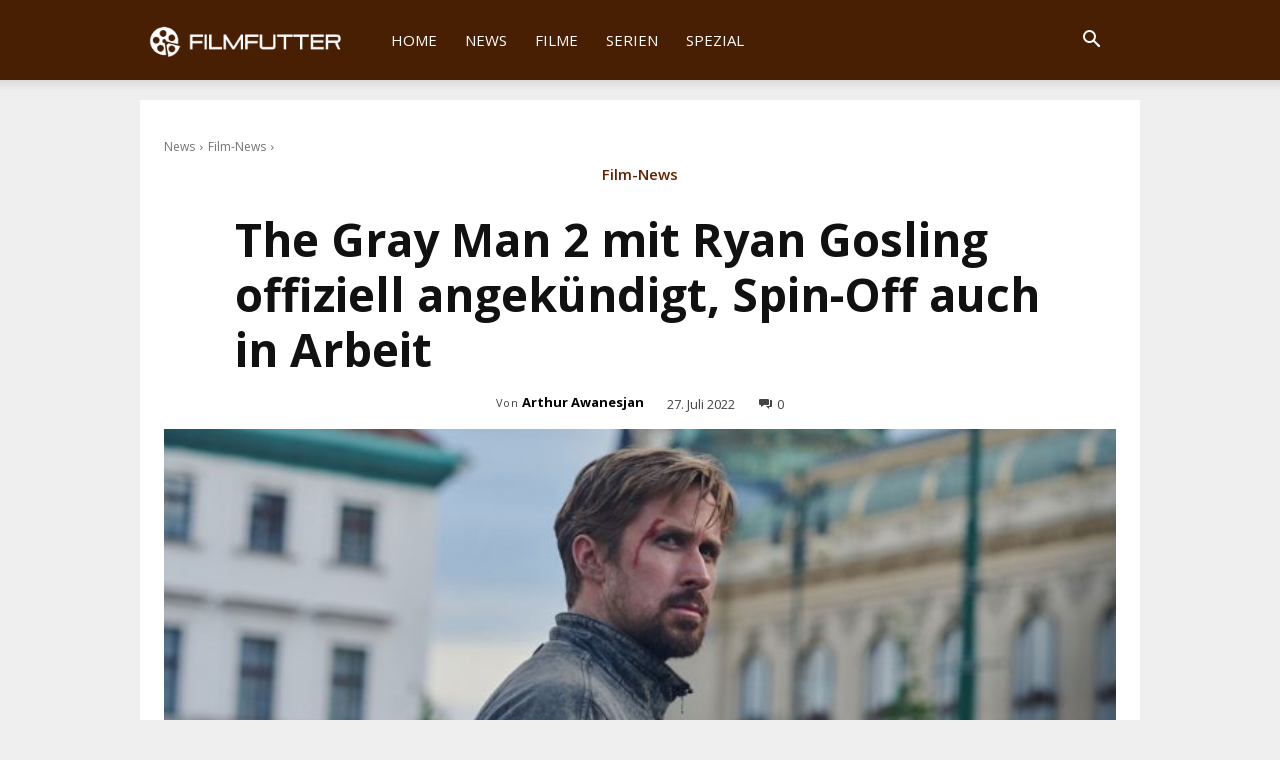

--- FILE ---
content_type: text/html; charset=UTF-8
request_url: https://www.filmfutter.com/news/the-gray-man-2/
body_size: 46519
content:
<!doctype html >
<!--[if IE 8]>    <html class="ie8" lang="en"> <![endif]-->
<!--[if IE 9]>    <html class="ie9" lang="en"> <![endif]-->
<!--[if gt IE 8]><!--> <html lang="de"> <!--<![endif]-->
<head><meta charset="UTF-8" /><script>if(navigator.userAgent.match(/MSIE|Internet Explorer/i)||navigator.userAgent.match(/Trident\/7\..*?rv:11/i)){var href=document.location.href;if(!href.match(/[?&]nowprocket/)){if(href.indexOf("?")==-1){if(href.indexOf("#")==-1){document.location.href=href+"?nowprocket=1"}else{document.location.href=href.replace("#","?nowprocket=1#")}}else{if(href.indexOf("#")==-1){document.location.href=href+"&nowprocket=1"}else{document.location.href=href.replace("#","&nowprocket=1#")}}}}</script><script>class RocketLazyLoadScripts{constructor(){this.v="1.2.5.1",this.triggerEvents=["keydown","mousedown","mousemove","touchmove","touchstart","touchend","wheel"],this.userEventHandler=this._triggerListener.bind(this),this.touchStartHandler=this._onTouchStart.bind(this),this.touchMoveHandler=this._onTouchMove.bind(this),this.touchEndHandler=this._onTouchEnd.bind(this),this.clickHandler=this._onClick.bind(this),this.interceptedClicks=[],this.interceptedClickListeners=[],this._interceptClickListeners(this),window.addEventListener("pageshow",e=>{this.persisted=e.persisted,this.everythingLoaded&&this._triggerLastFunctions()}),document.addEventListener("DOMContentLoaded",()=>{this._preconnect3rdParties()}),this.delayedScripts={normal:[],async:[],defer:[]},this.trash=[],this.allJQueries=[]}_addUserInteractionListener(e){if(document.hidden){e._triggerListener();return}this.triggerEvents.forEach(t=>window.addEventListener(t,e.userEventHandler,{passive:!0})),window.addEventListener("touchstart",e.touchStartHandler,{passive:!0}),window.addEventListener("mousedown",e.touchStartHandler),document.addEventListener("visibilitychange",e.userEventHandler)}_removeUserInteractionListener(){this.triggerEvents.forEach(e=>window.removeEventListener(e,this.userEventHandler,{passive:!0})),document.removeEventListener("visibilitychange",this.userEventHandler)}_onTouchStart(e){"HTML"!==e.target.tagName&&(window.addEventListener("touchend",this.touchEndHandler),window.addEventListener("mouseup",this.touchEndHandler),window.addEventListener("touchmove",this.touchMoveHandler,{passive:!0}),window.addEventListener("mousemove",this.touchMoveHandler),e.target.addEventListener("click",this.clickHandler),this._disableOtherEventListeners(e.target,!0),this._renameDOMAttribute(e.target,"onclick","rocket-onclick"),this._pendingClickStarted())}_onTouchMove(e){window.removeEventListener("touchend",this.touchEndHandler),window.removeEventListener("mouseup",this.touchEndHandler),window.removeEventListener("touchmove",this.touchMoveHandler,{passive:!0}),window.removeEventListener("mousemove",this.touchMoveHandler),e.target.removeEventListener("click",this.clickHandler),this._disableOtherEventListeners(e.target,!1),this._renameDOMAttribute(e.target,"rocket-onclick","onclick"),this._pendingClickFinished()}_onTouchEnd(){window.removeEventListener("touchend",this.touchEndHandler),window.removeEventListener("mouseup",this.touchEndHandler),window.removeEventListener("touchmove",this.touchMoveHandler,{passive:!0}),window.removeEventListener("mousemove",this.touchMoveHandler)}_onClick(e){e.target.removeEventListener("click",this.clickHandler),this._disableOtherEventListeners(e.target,!1),this._renameDOMAttribute(e.target,"rocket-onclick","onclick"),this.interceptedClicks.push(e),e.preventDefault(),e.stopPropagation(),e.stopImmediatePropagation(),this._pendingClickFinished()}_replayClicks(){window.removeEventListener("touchstart",this.touchStartHandler,{passive:!0}),window.removeEventListener("mousedown",this.touchStartHandler),this.interceptedClicks.forEach(e=>{e.target.dispatchEvent(new MouseEvent("click",{view:e.view,bubbles:!0,cancelable:!0}))})}_interceptClickListeners(e){EventTarget.prototype.addEventListenerBase=EventTarget.prototype.addEventListener,EventTarget.prototype.addEventListener=function(t,i,r){"click"!==t||e.windowLoaded||i===e.clickHandler||e.interceptedClickListeners.push({target:this,func:i,options:r}),(this||window).addEventListenerBase(t,i,r)}}_disableOtherEventListeners(e,t){this.interceptedClickListeners.forEach(i=>{i.target===e&&(t?e.removeEventListener("click",i.func,i.options):e.addEventListener("click",i.func,i.options))}),e.parentNode!==document.documentElement&&this._disableOtherEventListeners(e.parentNode,t)}_waitForPendingClicks(){return new Promise(e=>{this._isClickPending?this._pendingClickFinished=e:e()})}_pendingClickStarted(){this._isClickPending=!0}_pendingClickFinished(){this._isClickPending=!1}_renameDOMAttribute(e,t,i){e.hasAttribute&&e.hasAttribute(t)&&(event.target.setAttribute(i,event.target.getAttribute(t)),event.target.removeAttribute(t))}_triggerListener(){this._removeUserInteractionListener(this),"loading"===document.readyState?document.addEventListener("DOMContentLoaded",this._loadEverythingNow.bind(this)):this._loadEverythingNow()}_preconnect3rdParties(){let e=[];document.querySelectorAll("script[type=rocketlazyloadscript][data-rocket-src]").forEach(t=>{let i=t.getAttribute("data-rocket-src");if(i&&0!==i.indexOf("data:")){0===i.indexOf("//")&&(i=location.protocol+i);try{let r=new URL(i).origin;r!==location.origin&&e.push({src:r,crossOrigin:t.crossOrigin||"module"===t.getAttribute("data-rocket-type")})}catch(n){}}}),e=[...new Map(e.map(e=>[JSON.stringify(e),e])).values()],this._batchInjectResourceHints(e,"preconnect")}async _loadEverythingNow(){this.lastBreath=Date.now(),this._delayEventListeners(this),this._delayJQueryReady(this),this._handleDocumentWrite(),this._registerAllDelayedScripts(),this._preloadAllScripts(),await this._loadScriptsFromList(this.delayedScripts.normal),await this._loadScriptsFromList(this.delayedScripts.defer),await this._loadScriptsFromList(this.delayedScripts.async);try{await this._triggerDOMContentLoaded(),await this._pendingWebpackRequests(this),await this._triggerWindowLoad()}catch(e){console.error(e)}window.dispatchEvent(new Event("rocket-allScriptsLoaded")),this.everythingLoaded=!0,this._waitForPendingClicks().then(()=>{this._replayClicks()}),this._emptyTrash()}_registerAllDelayedScripts(){document.querySelectorAll("script[type=rocketlazyloadscript]").forEach(e=>{e.hasAttribute("data-rocket-src")?e.hasAttribute("async")&&!1!==e.async?this.delayedScripts.async.push(e):e.hasAttribute("defer")&&!1!==e.defer||"module"===e.getAttribute("data-rocket-type")?this.delayedScripts.defer.push(e):this.delayedScripts.normal.push(e):this.delayedScripts.normal.push(e)})}async _transformScript(e){if(await this._littleBreath(),!0===e.noModule&&"noModule"in HTMLScriptElement.prototype){e.setAttribute("data-rocket-status","skipped");return}return new Promise(t=>{let i;function r(){(i||e).setAttribute("data-rocket-status","executed"),t()}try{if(navigator.userAgent.indexOf("Firefox/")>0||""===navigator.vendor)i=document.createElement("script"),[...e.attributes].forEach(e=>{let t=e.nodeName;"type"!==t&&("data-rocket-type"===t&&(t="type"),"data-rocket-src"===t&&(t="src"),i.setAttribute(t,e.nodeValue))}),e.text&&(i.text=e.text),i.hasAttribute("src")?(i.addEventListener("load",r),i.addEventListener("error",function(){i.setAttribute("data-rocket-status","failed"),t()}),setTimeout(()=>{i.isConnected||t()},1)):(i.text=e.text,r()),e.parentNode.replaceChild(i,e);else{let n=e.getAttribute("data-rocket-type"),s=e.getAttribute("data-rocket-src");n?(e.type=n,e.removeAttribute("data-rocket-type")):e.removeAttribute("type"),e.addEventListener("load",r),e.addEventListener("error",function(){e.setAttribute("data-rocket-status","failed"),t()}),s?(e.removeAttribute("data-rocket-src"),e.src=s):e.src="data:text/javascript;base64,"+window.btoa(unescape(encodeURIComponent(e.text)))}}catch(a){e.setAttribute("data-rocket-status","failed"),t()}})}async _loadScriptsFromList(e){let t=e.shift();return t&&t.isConnected?(await this._transformScript(t),this._loadScriptsFromList(e)):Promise.resolve()}_preloadAllScripts(){this._batchInjectResourceHints([...this.delayedScripts.normal,...this.delayedScripts.defer,...this.delayedScripts.async],"preload")}_batchInjectResourceHints(e,t){var i=document.createDocumentFragment();e.forEach(e=>{let r=e.getAttribute&&e.getAttribute("data-rocket-src")||e.src;if(r){let n=document.createElement("link");n.href=r,n.rel=t,"preconnect"!==t&&(n.as="script"),e.getAttribute&&"module"===e.getAttribute("data-rocket-type")&&(n.crossOrigin=!0),e.crossOrigin&&(n.crossOrigin=e.crossOrigin),e.integrity&&(n.integrity=e.integrity),i.appendChild(n),this.trash.push(n)}}),document.head.appendChild(i)}_delayEventListeners(e){let t={};function i(i,r){return t[r].eventsToRewrite.indexOf(i)>=0&&!e.everythingLoaded?"rocket-"+i:i}function r(e,r){var n;!t[n=e]&&(t[n]={originalFunctions:{add:n.addEventListener,remove:n.removeEventListener},eventsToRewrite:[]},n.addEventListener=function(){arguments[0]=i(arguments[0],n),t[n].originalFunctions.add.apply(n,arguments)},n.removeEventListener=function(){arguments[0]=i(arguments[0],n),t[n].originalFunctions.remove.apply(n,arguments)}),t[e].eventsToRewrite.push(r)}function n(t,i){let r=t[i];t[i]=null,Object.defineProperty(t,i,{get:()=>r||function(){},set(n){e.everythingLoaded?r=n:t["rocket"+i]=r=n}})}r(document,"DOMContentLoaded"),r(window,"DOMContentLoaded"),r(window,"load"),r(window,"pageshow"),r(document,"readystatechange"),n(document,"onreadystatechange"),n(window,"onload"),n(window,"onpageshow")}_delayJQueryReady(e){let t;function i(t){return e.everythingLoaded?t:t.split(" ").map(e=>"load"===e||0===e.indexOf("load.")?"rocket-jquery-load":e).join(" ")}function r(r){if(r&&r.fn&&!e.allJQueries.includes(r)){r.fn.ready=r.fn.init.prototype.ready=function(t){return e.domReadyFired?t.bind(document)(r):document.addEventListener("rocket-DOMContentLoaded",()=>t.bind(document)(r)),r([])};let n=r.fn.on;r.fn.on=r.fn.init.prototype.on=function(){return this[0]===window&&("string"==typeof arguments[0]||arguments[0]instanceof String?arguments[0]=i(arguments[0]):"object"==typeof arguments[0]&&Object.keys(arguments[0]).forEach(e=>{let t=arguments[0][e];delete arguments[0][e],arguments[0][i(e)]=t})),n.apply(this,arguments),this},e.allJQueries.push(r)}t=r}r(window.jQuery),Object.defineProperty(window,"jQuery",{get:()=>t,set(e){r(e)}})}async _pendingWebpackRequests(e){let t=document.querySelector("script[data-webpack]");async function i(){return new Promise(e=>{t.addEventListener("load",e),t.addEventListener("error",e)})}t&&(await i(),await e._requestAnimFrame(),await e._pendingWebpackRequests(e))}async _triggerDOMContentLoaded(){this.domReadyFired=!0,await this._littleBreath(),document.dispatchEvent(new Event("rocket-readystatechange")),await this._littleBreath(),document.rocketonreadystatechange&&document.rocketonreadystatechange(),await this._littleBreath(),document.dispatchEvent(new Event("rocket-DOMContentLoaded")),await this._littleBreath(),window.dispatchEvent(new Event("rocket-DOMContentLoaded"))}async _triggerWindowLoad(){await this._littleBreath(),document.dispatchEvent(new Event("rocket-readystatechange")),await this._littleBreath(),document.rocketonreadystatechange&&document.rocketonreadystatechange(),await this._littleBreath(),window.dispatchEvent(new Event("rocket-load")),await this._littleBreath(),window.rocketonload&&window.rocketonload(),await this._littleBreath(),this.allJQueries.forEach(e=>e(window).trigger("rocket-jquery-load")),await this._littleBreath();let e=new Event("rocket-pageshow");e.persisted=this.persisted,window.dispatchEvent(e),await this._littleBreath(),window.rocketonpageshow&&window.rocketonpageshow({persisted:this.persisted}),this.windowLoaded=!0}_triggerLastFunctions(){document.onreadystatechange&&document.onreadystatechange(),window.onload&&window.onload(),window.onpageshow&&window.onpageshow({persisted:this.persisted})}_handleDocumentWrite(){let e=new Map;document.write=document.writeln=function(t){let i=document.currentScript;i||console.error("WPRocket unable to document.write this: "+t);let r=document.createRange(),n=i.parentElement,s=e.get(i);void 0===s&&(s=i.nextSibling,e.set(i,s));let a=document.createDocumentFragment();r.setStart(a,0),a.appendChild(r.createContextualFragment(t)),n.insertBefore(a,s)}}async _littleBreath(){Date.now()-this.lastBreath>45&&(await this._requestAnimFrame(),this.lastBreath=Date.now())}async _requestAnimFrame(){return document.hidden?new Promise(e=>setTimeout(e)):new Promise(e=>requestAnimationFrame(e))}_emptyTrash(){this.trash.forEach(e=>e.remove())}static run(){let e=new RocketLazyLoadScripts;e._addUserInteractionListener(e)}}RocketLazyLoadScripts.run();</script>






    
    
    <meta name="viewport" content="width=device-width, initial-scale=1.0">
    <link rel="pingback" href="https://www.filmfutter.com/xmlrpc.php" />
    <meta name='robots' content='index, follow, max-image-preview:large, max-snippet:-1, max-video-preview:-1' />
<link rel="icon" type="image/png" href="https://www.filmfutter.com/wp-content/uploads/2024/03/favicon2024.png">
	<!-- This site is optimized with the Yoast SEO plugin v22.1 - https://yoast.com/wordpress/plugins/seo/ -->
	<title>&quot;The Gray Man 2&quot; mit Ryan Gosling kommt, Spin-Off auch in Arbeit</title><link rel="preload" as="style" href="https://fonts.googleapis.com/css?family=Open%20Sans%3A400%2C600%2C700%7CRoboto%3A400%2C500%2C700%7COpen%20Sans%3A400%2C600%2C500&#038;display=swap" /><link rel="stylesheet" href="https://fonts.googleapis.com/css?family=Open%20Sans%3A400%2C600%2C700%7CRoboto%3A400%2C500%2C700%7COpen%20Sans%3A400%2C600%2C500&#038;display=swap" media="print" onload="this.media='all'" /><noscript><link rel="stylesheet" href="https://fonts.googleapis.com/css?family=Open%20Sans%3A400%2C600%2C700%7CRoboto%3A400%2C500%2C700%7COpen%20Sans%3A400%2C600%2C500&#038;display=swap" /></noscript>
	<meta name="description" content="Nach dem erfolgreichen Netflix-Start hat der Streamer mit der Entwicklung von &quot;The Gray Man 2&quot; und von einem Spin-Off der &quot;Deadpool&quot;-Autoren begonnen." />
	<link rel="canonical" href="https://www.filmfutter.com/news/the-gray-man-2/" />
	<meta property="og:locale" content="de_DE" />
	<meta property="og:type" content="article" />
	<meta property="og:title" content="&quot;The Gray Man 2&quot; mit Ryan Gosling kommt, Spin-Off auch in Arbeit" />
	<meta property="og:description" content="Nach dem erfolgreichen Netflix-Start hat der Streamer mit der Entwicklung von &quot;The Gray Man 2&quot; und von einem Spin-Off der &quot;Deadpool&quot;-Autoren begonnen." />
	<meta property="og:url" content="https://www.filmfutter.com/news/the-gray-man-2/" />
	<meta property="og:site_name" content="Filmfutter" />
	<meta property="article:publisher" content="https://www.facebook.com/filmfutter/" />
	<meta property="og:image" content="https://www.filmfutter.com/wp-content/uploads/2022/07/TheGrayMan2.jpg" />
	<meta property="og:image:width" content="1600" />
	<meta property="og:image:height" content="880" />
	<meta property="og:image:type" content="image/jpeg" />
	<meta name="twitter:label1" content="Geschätzte Lesezeit" />
	<meta name="twitter:data1" content="3 Minuten" />
	<script type="application/ld+json" class="yoast-schema-graph">{"@context":"https://schema.org","@graph":[{"@type":"WebPage","@id":"https://www.filmfutter.com/news/the-gray-man-2/","url":"https://www.filmfutter.com/news/the-gray-man-2/","name":"\"The Gray Man 2\" mit Ryan Gosling kommt, Spin-Off auch in Arbeit","isPartOf":{"@id":"https://www.filmfutter.com/#website"},"primaryImageOfPage":{"@id":"https://www.filmfutter.com/news/the-gray-man-2/#primaryimage"},"image":{"@id":"https://www.filmfutter.com/news/the-gray-man-2/#primaryimage"},"thumbnailUrl":"https://www.filmfutter.com/wp-content/uploads/2022/07/TheGrayMan2.jpg","datePublished":"2022-07-27T11:11:21+00:00","dateModified":"2022-07-27T11:11:21+00:00","description":"Nach dem erfolgreichen Netflix-Start hat der Streamer mit der Entwicklung von \"The Gray Man 2\" und von einem Spin-Off der \"Deadpool\"-Autoren begonnen.","breadcrumb":{"@id":"https://www.filmfutter.com/news/the-gray-man-2/#breadcrumb"},"inLanguage":"de","potentialAction":[{"@type":"ReadAction","target":["https://www.filmfutter.com/news/the-gray-man-2/"]}]},{"@type":"ImageObject","inLanguage":"de","@id":"https://www.filmfutter.com/news/the-gray-man-2/#primaryimage","url":"https://www.filmfutter.com/wp-content/uploads/2022/07/TheGrayMan2.jpg","contentUrl":"https://www.filmfutter.com/wp-content/uploads/2022/07/TheGrayMan2.jpg","width":1600,"height":880,"caption":"The Gray Man 2"},{"@type":"BreadcrumbList","@id":"https://www.filmfutter.com/news/the-gray-man-2/#breadcrumb","itemListElement":[{"@type":"ListItem","position":1,"name":"Home","item":"https://www.filmfutter.com/"},{"@type":"ListItem","position":2,"name":"The Gray Man 2 mit Ryan Gosling offiziell angekündigt, Spin-Off auch in Arbeit"}]},{"@type":"WebSite","@id":"https://www.filmfutter.com/#website","url":"https://www.filmfutter.com/","name":"Filmfutter","description":"Frische News, Kritiken, Kinostarts und mehr","publisher":{"@id":"https://www.filmfutter.com/#organization"},"potentialAction":[{"@type":"SearchAction","target":{"@type":"EntryPoint","urlTemplate":"https://www.filmfutter.com/?s={search_term_string}"},"query-input":"required name=search_term_string"}],"inLanguage":"de"},{"@type":"Organization","@id":"https://www.filmfutter.com/#organization","name":"Filmfutter","url":"https://www.filmfutter.com/","logo":{"@type":"ImageObject","inLanguage":"de","@id":"https://www.filmfutter.com/#/schema/logo/image/","url":"https://www.filmfutter.com/wp-content/uploads/2024/02/FilmfutterLogo.png","contentUrl":"https://www.filmfutter.com/wp-content/uploads/2024/02/FilmfutterLogo.png","width":700,"height":700,"caption":"Filmfutter"},"image":{"@id":"https://www.filmfutter.com/#/schema/logo/image/"},"sameAs":["https://www.facebook.com/filmfutter/","https://twitter.com/filmfutter"]}]}</script>
	<!-- / Yoast SEO plugin. -->


<link rel='dns-prefetch' href='//fonts.googleapis.com' />
<link href='https://fonts.gstatic.com' crossorigin rel='preconnect' />
<link rel="alternate" type="application/rss+xml" title="Filmfutter &raquo; Feed" href="https://www.filmfutter.com/feed/" />
<link rel="alternate" type="application/rss+xml" title="Filmfutter &raquo; Kommentar-Feed" href="https://www.filmfutter.com/comments/feed/" />
<link rel="alternate" type="application/rss+xml" title="Filmfutter &raquo; The Gray Man 2 mit Ryan Gosling offiziell angekündigt, Spin-Off auch in Arbeit-Kommentar-Feed" href="https://www.filmfutter.com/news/the-gray-man-2/feed/" />
<script type="rocketlazyloadscript" data-rocket-type="text/javascript">
/* <![CDATA[ */
window._wpemojiSettings = {"baseUrl":"https:\/\/s.w.org\/images\/core\/emoji\/15.0.3\/72x72\/","ext":".png","svgUrl":"https:\/\/s.w.org\/images\/core\/emoji\/15.0.3\/svg\/","svgExt":".svg","source":{"concatemoji":"https:\/\/www.filmfutter.com\/wp-includes\/js\/wp-emoji-release.min.js?ver=6.5.7"}};
/*! This file is auto-generated */
!function(i,n){var o,s,e;function c(e){try{var t={supportTests:e,timestamp:(new Date).valueOf()};sessionStorage.setItem(o,JSON.stringify(t))}catch(e){}}function p(e,t,n){e.clearRect(0,0,e.canvas.width,e.canvas.height),e.fillText(t,0,0);var t=new Uint32Array(e.getImageData(0,0,e.canvas.width,e.canvas.height).data),r=(e.clearRect(0,0,e.canvas.width,e.canvas.height),e.fillText(n,0,0),new Uint32Array(e.getImageData(0,0,e.canvas.width,e.canvas.height).data));return t.every(function(e,t){return e===r[t]})}function u(e,t,n){switch(t){case"flag":return n(e,"\ud83c\udff3\ufe0f\u200d\u26a7\ufe0f","\ud83c\udff3\ufe0f\u200b\u26a7\ufe0f")?!1:!n(e,"\ud83c\uddfa\ud83c\uddf3","\ud83c\uddfa\u200b\ud83c\uddf3")&&!n(e,"\ud83c\udff4\udb40\udc67\udb40\udc62\udb40\udc65\udb40\udc6e\udb40\udc67\udb40\udc7f","\ud83c\udff4\u200b\udb40\udc67\u200b\udb40\udc62\u200b\udb40\udc65\u200b\udb40\udc6e\u200b\udb40\udc67\u200b\udb40\udc7f");case"emoji":return!n(e,"\ud83d\udc26\u200d\u2b1b","\ud83d\udc26\u200b\u2b1b")}return!1}function f(e,t,n){var r="undefined"!=typeof WorkerGlobalScope&&self instanceof WorkerGlobalScope?new OffscreenCanvas(300,150):i.createElement("canvas"),a=r.getContext("2d",{willReadFrequently:!0}),o=(a.textBaseline="top",a.font="600 32px Arial",{});return e.forEach(function(e){o[e]=t(a,e,n)}),o}function t(e){var t=i.createElement("script");t.src=e,t.defer=!0,i.head.appendChild(t)}"undefined"!=typeof Promise&&(o="wpEmojiSettingsSupports",s=["flag","emoji"],n.supports={everything:!0,everythingExceptFlag:!0},e=new Promise(function(e){i.addEventListener("DOMContentLoaded",e,{once:!0})}),new Promise(function(t){var n=function(){try{var e=JSON.parse(sessionStorage.getItem(o));if("object"==typeof e&&"number"==typeof e.timestamp&&(new Date).valueOf()<e.timestamp+604800&&"object"==typeof e.supportTests)return e.supportTests}catch(e){}return null}();if(!n){if("undefined"!=typeof Worker&&"undefined"!=typeof OffscreenCanvas&&"undefined"!=typeof URL&&URL.createObjectURL&&"undefined"!=typeof Blob)try{var e="postMessage("+f.toString()+"("+[JSON.stringify(s),u.toString(),p.toString()].join(",")+"));",r=new Blob([e],{type:"text/javascript"}),a=new Worker(URL.createObjectURL(r),{name:"wpTestEmojiSupports"});return void(a.onmessage=function(e){c(n=e.data),a.terminate(),t(n)})}catch(e){}c(n=f(s,u,p))}t(n)}).then(function(e){for(var t in e)n.supports[t]=e[t],n.supports.everything=n.supports.everything&&n.supports[t],"flag"!==t&&(n.supports.everythingExceptFlag=n.supports.everythingExceptFlag&&n.supports[t]);n.supports.everythingExceptFlag=n.supports.everythingExceptFlag&&!n.supports.flag,n.DOMReady=!1,n.readyCallback=function(){n.DOMReady=!0}}).then(function(){return e}).then(function(){var e;n.supports.everything||(n.readyCallback(),(e=n.source||{}).concatemoji?t(e.concatemoji):e.wpemoji&&e.twemoji&&(t(e.twemoji),t(e.wpemoji)))}))}((window,document),window._wpemojiSettings);
/* ]]> */
</script>
<style id='wp-emoji-styles-inline-css' type='text/css'>

	img.wp-smiley, img.emoji {
		display: inline !important;
		border: none !important;
		box-shadow: none !important;
		height: 1em !important;
		width: 1em !important;
		margin: 0 0.07em !important;
		vertical-align: -0.1em !important;
		background: none !important;
		padding: 0 !important;
	}
</style>
<link rel='stylesheet' id='wp-block-library-css' href='https://www.filmfutter.com/wp-includes/css/dist/block-library/style.min.css?ver=6.5.7' type='text/css' media='all' />
<style id='classic-theme-styles-inline-css' type='text/css'>
/*! This file is auto-generated */
.wp-block-button__link{color:#fff;background-color:#32373c;border-radius:9999px;box-shadow:none;text-decoration:none;padding:calc(.667em + 2px) calc(1.333em + 2px);font-size:1.125em}.wp-block-file__button{background:#32373c;color:#fff;text-decoration:none}
</style>
<style id='global-styles-inline-css' type='text/css'>
body{--wp--preset--color--black: #000000;--wp--preset--color--cyan-bluish-gray: #abb8c3;--wp--preset--color--white: #ffffff;--wp--preset--color--pale-pink: #f78da7;--wp--preset--color--vivid-red: #cf2e2e;--wp--preset--color--luminous-vivid-orange: #ff6900;--wp--preset--color--luminous-vivid-amber: #fcb900;--wp--preset--color--light-green-cyan: #7bdcb5;--wp--preset--color--vivid-green-cyan: #00d084;--wp--preset--color--pale-cyan-blue: #8ed1fc;--wp--preset--color--vivid-cyan-blue: #0693e3;--wp--preset--color--vivid-purple: #9b51e0;--wp--preset--gradient--vivid-cyan-blue-to-vivid-purple: linear-gradient(135deg,rgba(6,147,227,1) 0%,rgb(155,81,224) 100%);--wp--preset--gradient--light-green-cyan-to-vivid-green-cyan: linear-gradient(135deg,rgb(122,220,180) 0%,rgb(0,208,130) 100%);--wp--preset--gradient--luminous-vivid-amber-to-luminous-vivid-orange: linear-gradient(135deg,rgba(252,185,0,1) 0%,rgba(255,105,0,1) 100%);--wp--preset--gradient--luminous-vivid-orange-to-vivid-red: linear-gradient(135deg,rgba(255,105,0,1) 0%,rgb(207,46,46) 100%);--wp--preset--gradient--very-light-gray-to-cyan-bluish-gray: linear-gradient(135deg,rgb(238,238,238) 0%,rgb(169,184,195) 100%);--wp--preset--gradient--cool-to-warm-spectrum: linear-gradient(135deg,rgb(74,234,220) 0%,rgb(151,120,209) 20%,rgb(207,42,186) 40%,rgb(238,44,130) 60%,rgb(251,105,98) 80%,rgb(254,248,76) 100%);--wp--preset--gradient--blush-light-purple: linear-gradient(135deg,rgb(255,206,236) 0%,rgb(152,150,240) 100%);--wp--preset--gradient--blush-bordeaux: linear-gradient(135deg,rgb(254,205,165) 0%,rgb(254,45,45) 50%,rgb(107,0,62) 100%);--wp--preset--gradient--luminous-dusk: linear-gradient(135deg,rgb(255,203,112) 0%,rgb(199,81,192) 50%,rgb(65,88,208) 100%);--wp--preset--gradient--pale-ocean: linear-gradient(135deg,rgb(255,245,203) 0%,rgb(182,227,212) 50%,rgb(51,167,181) 100%);--wp--preset--gradient--electric-grass: linear-gradient(135deg,rgb(202,248,128) 0%,rgb(113,206,126) 100%);--wp--preset--gradient--midnight: linear-gradient(135deg,rgb(2,3,129) 0%,rgb(40,116,252) 100%);--wp--preset--font-size--small: 11px;--wp--preset--font-size--medium: 20px;--wp--preset--font-size--large: 32px;--wp--preset--font-size--x-large: 42px;--wp--preset--font-size--regular: 15px;--wp--preset--font-size--larger: 50px;--wp--preset--spacing--20: 0.44rem;--wp--preset--spacing--30: 0.67rem;--wp--preset--spacing--40: 1rem;--wp--preset--spacing--50: 1.5rem;--wp--preset--spacing--60: 2.25rem;--wp--preset--spacing--70: 3.38rem;--wp--preset--spacing--80: 5.06rem;--wp--preset--shadow--natural: 6px 6px 9px rgba(0, 0, 0, 0.2);--wp--preset--shadow--deep: 12px 12px 50px rgba(0, 0, 0, 0.4);--wp--preset--shadow--sharp: 6px 6px 0px rgba(0, 0, 0, 0.2);--wp--preset--shadow--outlined: 6px 6px 0px -3px rgba(255, 255, 255, 1), 6px 6px rgba(0, 0, 0, 1);--wp--preset--shadow--crisp: 6px 6px 0px rgba(0, 0, 0, 1);}:where(.is-layout-flex){gap: 0.5em;}:where(.is-layout-grid){gap: 0.5em;}body .is-layout-flex{display: flex;}body .is-layout-flex{flex-wrap: wrap;align-items: center;}body .is-layout-flex > *{margin: 0;}body .is-layout-grid{display: grid;}body .is-layout-grid > *{margin: 0;}:where(.wp-block-columns.is-layout-flex){gap: 2em;}:where(.wp-block-columns.is-layout-grid){gap: 2em;}:where(.wp-block-post-template.is-layout-flex){gap: 1.25em;}:where(.wp-block-post-template.is-layout-grid){gap: 1.25em;}.has-black-color{color: var(--wp--preset--color--black) !important;}.has-cyan-bluish-gray-color{color: var(--wp--preset--color--cyan-bluish-gray) !important;}.has-white-color{color: var(--wp--preset--color--white) !important;}.has-pale-pink-color{color: var(--wp--preset--color--pale-pink) !important;}.has-vivid-red-color{color: var(--wp--preset--color--vivid-red) !important;}.has-luminous-vivid-orange-color{color: var(--wp--preset--color--luminous-vivid-orange) !important;}.has-luminous-vivid-amber-color{color: var(--wp--preset--color--luminous-vivid-amber) !important;}.has-light-green-cyan-color{color: var(--wp--preset--color--light-green-cyan) !important;}.has-vivid-green-cyan-color{color: var(--wp--preset--color--vivid-green-cyan) !important;}.has-pale-cyan-blue-color{color: var(--wp--preset--color--pale-cyan-blue) !important;}.has-vivid-cyan-blue-color{color: var(--wp--preset--color--vivid-cyan-blue) !important;}.has-vivid-purple-color{color: var(--wp--preset--color--vivid-purple) !important;}.has-black-background-color{background-color: var(--wp--preset--color--black) !important;}.has-cyan-bluish-gray-background-color{background-color: var(--wp--preset--color--cyan-bluish-gray) !important;}.has-white-background-color{background-color: var(--wp--preset--color--white) !important;}.has-pale-pink-background-color{background-color: var(--wp--preset--color--pale-pink) !important;}.has-vivid-red-background-color{background-color: var(--wp--preset--color--vivid-red) !important;}.has-luminous-vivid-orange-background-color{background-color: var(--wp--preset--color--luminous-vivid-orange) !important;}.has-luminous-vivid-amber-background-color{background-color: var(--wp--preset--color--luminous-vivid-amber) !important;}.has-light-green-cyan-background-color{background-color: var(--wp--preset--color--light-green-cyan) !important;}.has-vivid-green-cyan-background-color{background-color: var(--wp--preset--color--vivid-green-cyan) !important;}.has-pale-cyan-blue-background-color{background-color: var(--wp--preset--color--pale-cyan-blue) !important;}.has-vivid-cyan-blue-background-color{background-color: var(--wp--preset--color--vivid-cyan-blue) !important;}.has-vivid-purple-background-color{background-color: var(--wp--preset--color--vivid-purple) !important;}.has-black-border-color{border-color: var(--wp--preset--color--black) !important;}.has-cyan-bluish-gray-border-color{border-color: var(--wp--preset--color--cyan-bluish-gray) !important;}.has-white-border-color{border-color: var(--wp--preset--color--white) !important;}.has-pale-pink-border-color{border-color: var(--wp--preset--color--pale-pink) !important;}.has-vivid-red-border-color{border-color: var(--wp--preset--color--vivid-red) !important;}.has-luminous-vivid-orange-border-color{border-color: var(--wp--preset--color--luminous-vivid-orange) !important;}.has-luminous-vivid-amber-border-color{border-color: var(--wp--preset--color--luminous-vivid-amber) !important;}.has-light-green-cyan-border-color{border-color: var(--wp--preset--color--light-green-cyan) !important;}.has-vivid-green-cyan-border-color{border-color: var(--wp--preset--color--vivid-green-cyan) !important;}.has-pale-cyan-blue-border-color{border-color: var(--wp--preset--color--pale-cyan-blue) !important;}.has-vivid-cyan-blue-border-color{border-color: var(--wp--preset--color--vivid-cyan-blue) !important;}.has-vivid-purple-border-color{border-color: var(--wp--preset--color--vivid-purple) !important;}.has-vivid-cyan-blue-to-vivid-purple-gradient-background{background: var(--wp--preset--gradient--vivid-cyan-blue-to-vivid-purple) !important;}.has-light-green-cyan-to-vivid-green-cyan-gradient-background{background: var(--wp--preset--gradient--light-green-cyan-to-vivid-green-cyan) !important;}.has-luminous-vivid-amber-to-luminous-vivid-orange-gradient-background{background: var(--wp--preset--gradient--luminous-vivid-amber-to-luminous-vivid-orange) !important;}.has-luminous-vivid-orange-to-vivid-red-gradient-background{background: var(--wp--preset--gradient--luminous-vivid-orange-to-vivid-red) !important;}.has-very-light-gray-to-cyan-bluish-gray-gradient-background{background: var(--wp--preset--gradient--very-light-gray-to-cyan-bluish-gray) !important;}.has-cool-to-warm-spectrum-gradient-background{background: var(--wp--preset--gradient--cool-to-warm-spectrum) !important;}.has-blush-light-purple-gradient-background{background: var(--wp--preset--gradient--blush-light-purple) !important;}.has-blush-bordeaux-gradient-background{background: var(--wp--preset--gradient--blush-bordeaux) !important;}.has-luminous-dusk-gradient-background{background: var(--wp--preset--gradient--luminous-dusk) !important;}.has-pale-ocean-gradient-background{background: var(--wp--preset--gradient--pale-ocean) !important;}.has-electric-grass-gradient-background{background: var(--wp--preset--gradient--electric-grass) !important;}.has-midnight-gradient-background{background: var(--wp--preset--gradient--midnight) !important;}.has-small-font-size{font-size: var(--wp--preset--font-size--small) !important;}.has-medium-font-size{font-size: var(--wp--preset--font-size--medium) !important;}.has-large-font-size{font-size: var(--wp--preset--font-size--large) !important;}.has-x-large-font-size{font-size: var(--wp--preset--font-size--x-large) !important;}
.wp-block-navigation a:where(:not(.wp-element-button)){color: inherit;}
:where(.wp-block-post-template.is-layout-flex){gap: 1.25em;}:where(.wp-block-post-template.is-layout-grid){gap: 1.25em;}
:where(.wp-block-columns.is-layout-flex){gap: 2em;}:where(.wp-block-columns.is-layout-grid){gap: 2em;}
.wp-block-pullquote{font-size: 1.5em;line-height: 1.6;}
</style>
<link data-minify="1" rel='stylesheet' id='sc_merged-css' href='https://www.filmfutter.com/wp-content/cache/background-css/www.filmfutter.com/wp-content/cache/min/1/wp-content/plugins/supercarousel/public/css/supercarouselmerged.css?ver=1767889026&wpr_t=1769120962' type='text/css' media='all' />
<style id='sc_merged-inline-css' type='text/css'>
.supercarousel142780 .supercarousel > div {}.supercarousel142780 .supercarousel > div .super_overlay0 {background-color: rgba(0,0,0,0);transition: none ease-in-out 400ms 0ms;-wekbit-transition: none ease-in-out 400ms 0ms;-moz-transition: none ease-in-out 400ms 0ms;-ms-transition: none ease-in-out 400ms 0ms;-o-transition: none ease-in-out 400ms 0ms;border-radius: 0px;}.supercarousel142780 .supercarousel > div:hover .super_overlay0 {background-color: rgba(0,0,0,0);}.supercarousel142780 .supercarousel > div .superelement0 {transition: none ease-in-out 400ms 0ms;-wekbit-transition: none ease-in-out 400ms 0ms;-moz-transition: none ease-in-out 400ms 0ms;-ms-transition: none ease-in-out 400ms 0ms;-o-transition: none ease-in-out 400ms 0ms;object-position: center;border-left-width: 0px;border-left-style: solid;border-left-color: #444444;border-top-width: 0px;border-top-style: solid;border-top-color: #444444;border-right-width: 0px;border-right-style: solid;border-right-color: #444444;border-bottom-width: 0px;border-bottom-style: solid;border-bottom-color: #444444;background-color: rgba(0,0,0,0);box-shadow: 0px 0px 0px #444444;opacity: 1.00;margin-top: 0px;margin-right: 0px;margin-bottom: 0px;margin-left: 0px;padding-top: 0px;padding-right: 0px;padding-bottom: 0px;padding-left: 0px;border-radius: 0px;transform: none;-wekbit-transform: none;-moz-transform: none;-ms-transform: none;-o-transform: none;filter: grayscale(0%);}.supercarousel142780 .supercarousel > div .superelement0:hover  {border-width: 0px;border-style: solid;border-color: #444444;background-color: rgba(0,0,0,0);box-shadow: 0px 0px 0px #444444;opacity: 1.00;transform: none;-wekbit-transform: none;-moz-transform: none;-ms-transform: none;-o-transform: none;filter: grayscale(0%);}.supercarousel142780 .supercarousel > div superelement0 a {transition: none ease-in-out 400ms 0ms;-wekbit-transition: none ease-in-out 400ms 0ms;-moz-transition: none ease-in-out 400ms 0ms;-ms-transition: none ease-in-out 400ms 0ms;-o-transition: none ease-in-out 400ms 0ms;object-position: center;border-left-width: 0px;border-left-style: solid;border-left-color: #444444;border-top-width: 0px;border-top-style: solid;border-top-color: #444444;border-right-width: 0px;border-right-style: solid;border-right-color: #444444;border-bottom-width: 0px;border-bottom-style: solid;border-bottom-color: #444444;background-color: rgba(0,0,0,0);box-shadow: 0px 0px 0px #444444;opacity: 1.00;margin-top: 0px;margin-right: 0px;margin-bottom: 0px;margin-left: 0px;padding-top: 0px;padding-right: 0px;padding-bottom: 0px;padding-left: 0px;border-radius: 0px;transform: none;-wekbit-transform: none;-moz-transform: none;-ms-transform: none;-o-transform: none;filter: grayscale(0%);}.supercarousel142780 .supercarousel > div superelement0 a:hover  {border-width: 0px;border-style: solid;border-color: #444444;background-color: rgba(0,0,0,0);box-shadow: 0px 0px 0px #444444;opacity: 1.00;transform: none;-wekbit-transform: none;-moz-transform: none;-ms-transform: none;-o-transform: none;filter: grayscale(0%);}.supercarousel142780 .supercarousel > div .superelement1 {transition: none ease-in-out 400ms 0ms;-wekbit-transition: none ease-in-out 400ms 0ms;-moz-transition: none ease-in-out 400ms 0ms;-ms-transition: none ease-in-out 400ms 0ms;-o-transition: none ease-in-out 400ms 0ms;font-size: 22px;color: rgb(82, 82, 82);font-style: normal;font-weight: 300;opacity: 1.00;border-left-width: 0px;border-left-style: solid;border-left-color: #444444;border-top-width: 0px;border-top-style: solid;border-top-color: #444444;border-right-width: 0px;border-right-style: solid;border-right-color: #444444;border-bottom-width: 0px;border-bottom-style: solid;border-bottom-color: #444444;border-radius: 0px;box-shadow: 0px 0px 0px rgba(0,0,0,0);margin-top: 0px;margin-right: 0px;margin-bottom: 0px;margin-left: 0px;padding-top: 0px;padding-right: 0px;padding-bottom: 0px;padding-left: 0px;background-color: rgba(0,0,0,0);word-spacing: normal;line-height: normal;letter-spacing: normal;text-transform: none;text-decoration: none;text-align: left;text-shadow: 0px 0px 0px rgba(0,0,0,0);}.supercarousel142780 .supercarousel > div .superelement1:hover  {color: rgb(82, 82, 82);font-style: normal;font-weight: 300;opacity: 1.00;border-left-width: 0px;border-left-style: solid;border-left-color: #444444;border-top-width: 0px;border-top-style: solid;border-top-color: #444444;border-right-width: 0px;border-right-style: solid;border-right-color: #444444;border-bottom-width: 0px;border-bottom-style: solid;border-bottom-color: #444444;box-shadow: 0px 0px 0px rgba(0,0,0,0);background-color: rgba(0,0,0,0);text-decoration: none;text-shadow: 0px 0px 0px rgba(0,0,0,0);}.supercarousel142780 .supercarousel > div superelement1 a {transition: none ease-in-out 400ms 0ms;-wekbit-transition: none ease-in-out 400ms 0ms;-moz-transition: none ease-in-out 400ms 0ms;-ms-transition: none ease-in-out 400ms 0ms;-o-transition: none ease-in-out 400ms 0ms;font-size: 22px;color: rgb(82, 82, 82);font-style: normal;font-weight: 300;opacity: 1.00;border-left-width: 0px;border-left-style: solid;border-left-color: #444444;border-top-width: 0px;border-top-style: solid;border-top-color: #444444;border-right-width: 0px;border-right-style: solid;border-right-color: #444444;border-bottom-width: 0px;border-bottom-style: solid;border-bottom-color: #444444;border-radius: 0px;box-shadow: 0px 0px 0px rgba(0,0,0,0);margin-top: 0px;margin-right: 0px;margin-bottom: 0px;margin-left: 0px;padding-top: 0px;padding-right: 0px;padding-bottom: 0px;padding-left: 0px;background-color: rgba(0,0,0,0);word-spacing: normal;line-height: normal;letter-spacing: normal;text-transform: none;text-decoration: none;text-align: left;text-shadow: 0px 0px 0px rgba(0,0,0,0);}.supercarousel142780 .supercarousel > div superelement1 a:hover  {color: rgb(82, 82, 82);font-style: normal;font-weight: 300;opacity: 1.00;border-left-width: 0px;border-left-style: solid;border-left-color: #444444;border-top-width: 0px;border-top-style: solid;border-top-color: #444444;border-right-width: 0px;border-right-style: solid;border-right-color: #444444;border-bottom-width: 0px;border-bottom-style: solid;border-bottom-color: #444444;box-shadow: 0px 0px 0px rgba(0,0,0,0);background-color: rgba(0,0,0,0);text-decoration: none;text-shadow: 0px 0px 0px rgba(0,0,0,0);}.supercarousel81707 .supercarousel > div {}.supercarousel81707 .supercarousel > div .super_overlay0 {background-color: rgba(0,0,0,0);transition: none ease-in-out 400ms 0ms;-wekbit-transition: none ease-in-out 400ms 0ms;-moz-transition: none ease-in-out 400ms 0ms;-ms-transition: none ease-in-out 400ms 0ms;-o-transition: none ease-in-out 400ms 0ms;border-radius: 0px;}.supercarousel81707 .supercarousel > div:hover .super_overlay0 {background-color: rgba(0,0,0,0);}.supercarousel81707 .supercarousel > div .superelement0 {transition: none ease-in-out 400ms 0ms;-wekbit-transition: none ease-in-out 400ms 0ms;-moz-transition: none ease-in-out 400ms 0ms;-ms-transition: none ease-in-out 400ms 0ms;-o-transition: none ease-in-out 400ms 0ms;border-left-width: 0px;border-left-style: solid;border-left-color: #444444;border-top-width: 0px;border-top-style: solid;border-top-color: #444444;border-right-width: 0px;border-right-style: solid;border-right-color: #444444;border-bottom-width: 0px;border-bottom-style: solid;border-bottom-color: #444444;background-color: rgba(0,0,0,0);box-shadow: 0px 0px 0px #444444;opacity: 1.00;margin-top: 0px;margin-right: 0px;margin-bottom: 0px;margin-left: 0px;padding-top: 0px;padding-right: 0px;padding-bottom: 0px;padding-left: 0px;border-radius: 0px;transform: none;-wekbit-transform: none;-moz-transform: none;-ms-transform: none;-o-transform: none;filter: grayscale(0%);}.supercarousel81707 .supercarousel > div .superelement0:hover  {border-left-width: 0px;border-left-style: solid;border-left-color: #444444;border-top-width: 0px;border-top-style: solid;border-top-color: #444444;border-right-width: 0px;border-right-style: solid;border-right-color: #444444;border-bottom-width: 0px;border-bottom-style: solid;border-bottom-color: #444444;background-color: rgba(0,0,0,0);box-shadow: 0px 0px 0px #444444;opacity: 1.00;transform: none;-wekbit-transform: none;-moz-transform: none;-ms-transform: none;-o-transform: none;filter: grayscale(0%);}.supercarousel81707 .supercarousel > div superelement0 a {transition: none ease-in-out 400ms 0ms;-wekbit-transition: none ease-in-out 400ms 0ms;-moz-transition: none ease-in-out 400ms 0ms;-ms-transition: none ease-in-out 400ms 0ms;-o-transition: none ease-in-out 400ms 0ms;border-left-width: 0px;border-left-style: solid;border-left-color: #444444;border-top-width: 0px;border-top-style: solid;border-top-color: #444444;border-right-width: 0px;border-right-style: solid;border-right-color: #444444;border-bottom-width: 0px;border-bottom-style: solid;border-bottom-color: #444444;background-color: rgba(0,0,0,0);box-shadow: 0px 0px 0px #444444;opacity: 1.00;margin-top: 0px;margin-right: 0px;margin-bottom: 0px;margin-left: 0px;padding-top: 0px;padding-right: 0px;padding-bottom: 0px;padding-left: 0px;border-radius: 0px;transform: none;-wekbit-transform: none;-moz-transform: none;-ms-transform: none;-o-transform: none;filter: grayscale(0%);}.supercarousel81707 .supercarousel > div superelement0 a:hover  {border-left-width: 0px;border-left-style: solid;border-left-color: #444444;border-top-width: 0px;border-top-style: solid;border-top-color: #444444;border-right-width: 0px;border-right-style: solid;border-right-color: #444444;border-bottom-width: 0px;border-bottom-style: solid;border-bottom-color: #444444;background-color: rgba(0,0,0,0);box-shadow: 0px 0px 0px #444444;opacity: 1.00;transform: none;-wekbit-transform: none;-moz-transform: none;-ms-transform: none;-o-transform: none;filter: grayscale(0%);}.supercarousel81707 .supercarousel > div .superelement1 {transition: none ease-in-out 400ms 0ms;-wekbit-transition: none ease-in-out 400ms 0ms;-moz-transition: none ease-in-out 400ms 0ms;-ms-transition: none ease-in-out 400ms 0ms;-o-transition: none ease-in-out 400ms 0ms;font-size: 15px;color: rgb(16, 101, 146);font-style: normal;font-weight: 300;opacity: 1.00;border-left-width: 0px;border-left-style: solid;border-left-color: #444444;border-top-width: 0px;border-top-style: solid;border-top-color: #444444;border-right-width: 0px;border-right-style: solid;border-right-color: #444444;border-bottom-width: 0px;border-bottom-style: solid;border-bottom-color: #444444;border-radius: 0px;box-shadow: 0px 0px 0px #444444;margin-top: 0px;margin-right: 0px;margin-bottom: 7px;margin-left: 0px;padding-top: 7px;padding-right: 0px;padding-bottom: 0px;padding-left: 0px;background-color: rgb(244, 244, 244);word-spacing: normal;line-height: normal;letter-spacing: normal;text-transform: none;text-decoration: none;text-align: center;text-shadow: 0px 0px 0px #444444;}.supercarousel81707 .supercarousel > div .superelement1:hover  {color: rgb(82, 82, 82);font-style: normal;font-weight: 300;opacity: 1.00;border-left-width: 0px;border-left-style: solid;border-left-color: #444444;border-top-width: 0px;border-top-style: solid;border-top-color: #444444;border-right-width: 0px;border-right-style: solid;border-right-color: #444444;border-bottom-width: 0px;border-bottom-style: solid;border-bottom-color: #444444;box-shadow: 0px 0px 0px #444444;background-color: rgba(0,0,0,0);text-decoration: none;text-shadow: 0px 0px 0px #444444;}.supercarousel81707 .supercarousel > div superelement1 a {transition: none ease-in-out 400ms 0ms;-wekbit-transition: none ease-in-out 400ms 0ms;-moz-transition: none ease-in-out 400ms 0ms;-ms-transition: none ease-in-out 400ms 0ms;-o-transition: none ease-in-out 400ms 0ms;font-size: 15px;color: rgb(16, 101, 146);font-style: normal;font-weight: 300;opacity: 1.00;border-left-width: 0px;border-left-style: solid;border-left-color: #444444;border-top-width: 0px;border-top-style: solid;border-top-color: #444444;border-right-width: 0px;border-right-style: solid;border-right-color: #444444;border-bottom-width: 0px;border-bottom-style: solid;border-bottom-color: #444444;border-radius: 0px;box-shadow: 0px 0px 0px #444444;margin-top: 0px;margin-right: 0px;margin-bottom: 7px;margin-left: 0px;padding-top: 7px;padding-right: 0px;padding-bottom: 0px;padding-left: 0px;background-color: rgb(244, 244, 244);word-spacing: normal;line-height: normal;letter-spacing: normal;text-transform: none;text-decoration: none;text-align: center;text-shadow: 0px 0px 0px #444444;}.supercarousel81707 .supercarousel > div superelement1 a:hover  {color: rgb(82, 82, 82);font-style: normal;font-weight: 300;opacity: 1.00;border-left-width: 0px;border-left-style: solid;border-left-color: #444444;border-top-width: 0px;border-top-style: solid;border-top-color: #444444;border-right-width: 0px;border-right-style: solid;border-right-color: #444444;border-bottom-width: 0px;border-bottom-style: solid;border-bottom-color: #444444;box-shadow: 0px 0px 0px #444444;background-color: rgba(0,0,0,0);text-decoration: none;text-shadow: 0px 0px 0px #444444;}.supercarousel81707 .supercarousel > div .superelement2 {transition: none ease-in-out 400ms 0ms;-wekbit-transition: none ease-in-out 400ms 0ms;-moz-transition: none ease-in-out 400ms 0ms;-ms-transition: none ease-in-out 400ms 0ms;-o-transition: none ease-in-out 400ms 0ms;font-size: 14px;color: rgb(82, 82, 82);font-style: normal;font-weight: 500;opacity: 1.00;border-left-width: 0px;border-left-style: solid;border-left-color: #444444;border-top-width: 0px;border-top-style: solid;border-top-color: #444444;border-right-width: 0px;border-right-style: solid;border-right-color: #444444;border-bottom-width: 0px;border-bottom-style: solid;border-bottom-color: #444444;border-radius: 0px;box-shadow: 0px 0px 0px #444444;margin-top: 0px;margin-right: 0px;margin-bottom: 0px;margin-left: 0px;padding-top: 0px;padding-right: 0px;padding-bottom: 0px;padding-left: 0px;background-color: rgba(0,0,0,0);word-spacing: normal;line-height: normal;letter-spacing: normal;text-transform: none;text-decoration: none;text-align: center;text-shadow: 0px 0px 0px #444444;}.supercarousel81707 .supercarousel > div .superelement2:hover  {color: rgb(82, 82, 82);font-style: normal;font-weight: 300;opacity: 1.00;border-left-width: 0px;border-left-style: solid;border-left-color: #444444;border-top-width: 0px;border-top-style: solid;border-top-color: #444444;border-right-width: 0px;border-right-style: solid;border-right-color: #444444;border-bottom-width: 0px;border-bottom-style: solid;border-bottom-color: #444444;box-shadow: 0px 0px 0px #444444;background-color: rgba(0,0,0,0);text-decoration: none;text-shadow: 0px 0px 0px #444444;}.supercarousel81707 .supercarousel > div superelement2 a {transition: none ease-in-out 400ms 0ms;-wekbit-transition: none ease-in-out 400ms 0ms;-moz-transition: none ease-in-out 400ms 0ms;-ms-transition: none ease-in-out 400ms 0ms;-o-transition: none ease-in-out 400ms 0ms;font-size: 14px;color: rgb(82, 82, 82);font-style: normal;font-weight: 500;opacity: 1.00;border-left-width: 0px;border-left-style: solid;border-left-color: #444444;border-top-width: 0px;border-top-style: solid;border-top-color: #444444;border-right-width: 0px;border-right-style: solid;border-right-color: #444444;border-bottom-width: 0px;border-bottom-style: solid;border-bottom-color: #444444;border-radius: 0px;box-shadow: 0px 0px 0px #444444;margin-top: 0px;margin-right: 0px;margin-bottom: 0px;margin-left: 0px;padding-top: 0px;padding-right: 0px;padding-bottom: 0px;padding-left: 0px;background-color: rgba(0,0,0,0);word-spacing: normal;line-height: normal;letter-spacing: normal;text-transform: none;text-decoration: none;text-align: center;text-shadow: 0px 0px 0px #444444;}.supercarousel81707 .supercarousel > div superelement2 a:hover  {color: rgb(82, 82, 82);font-style: normal;font-weight: 300;opacity: 1.00;border-left-width: 0px;border-left-style: solid;border-left-color: #444444;border-top-width: 0px;border-top-style: solid;border-top-color: #444444;border-right-width: 0px;border-right-style: solid;border-right-color: #444444;border-bottom-width: 0px;border-bottom-style: solid;border-bottom-color: #444444;box-shadow: 0px 0px 0px #444444;background-color: rgba(0,0,0,0);text-decoration: none;text-shadow: 0px 0px 0px #444444;}.supercarousel81706 .supercarousel > div {}.supercarousel81706 .supercarousel > div .super_overlay0 {background-color: rgba(0,0,0,0);transition: none ease-in-out 400ms 0ms;-wekbit-transition: none ease-in-out 400ms 0ms;-moz-transition: none ease-in-out 400ms 0ms;-ms-transition: none ease-in-out 400ms 0ms;-o-transition: none ease-in-out 400ms 0ms;border-radius: 0px;}.supercarousel81706 .supercarousel > div:hover .super_overlay0 {background-color: rgba(0,0,0,0);}.supercarousel81706 .supercarousel > div .superelement0 {transition: none ease-in-out 400ms 0ms;-wekbit-transition: none ease-in-out 400ms 0ms;-moz-transition: none ease-in-out 400ms 0ms;-ms-transition: none ease-in-out 400ms 0ms;-o-transition: none ease-in-out 400ms 0ms;border-left-width: 0px;border-left-style: solid;border-left-color: #444444;border-top-width: 0px;border-top-style: solid;border-top-color: #444444;border-right-width: 0px;border-right-style: solid;border-right-color: #444444;border-bottom-width: 0px;border-bottom-style: solid;border-bottom-color: #444444;background-color: rgba(0,0,0,0);box-shadow: 0px 0px 0px #444444;opacity: 1.00;margin-top: 0px;margin-right: 0px;margin-bottom: 0px;margin-left: 0px;padding-top: 0px;padding-right: 0px;padding-bottom: 0px;padding-left: 0px;border-radius: 0px;transform: none;-wekbit-transform: none;-moz-transform: none;-ms-transform: none;-o-transform: none;filter: grayscale(0%);}.supercarousel81706 .supercarousel > div .superelement0:hover  {border-left-width: 0px;border-left-style: solid;border-left-color: #444444;border-top-width: 0px;border-top-style: solid;border-top-color: #444444;border-right-width: 0px;border-right-style: solid;border-right-color: #444444;border-bottom-width: 0px;border-bottom-style: solid;border-bottom-color: #444444;background-color: rgba(0,0,0,0);box-shadow: 0px 0px 0px #444444;opacity: 1.00;transform: none;-wekbit-transform: none;-moz-transform: none;-ms-transform: none;-o-transform: none;filter: grayscale(0%);}.supercarousel81706 .supercarousel > div superelement0 a {transition: none ease-in-out 400ms 0ms;-wekbit-transition: none ease-in-out 400ms 0ms;-moz-transition: none ease-in-out 400ms 0ms;-ms-transition: none ease-in-out 400ms 0ms;-o-transition: none ease-in-out 400ms 0ms;border-left-width: 0px;border-left-style: solid;border-left-color: #444444;border-top-width: 0px;border-top-style: solid;border-top-color: #444444;border-right-width: 0px;border-right-style: solid;border-right-color: #444444;border-bottom-width: 0px;border-bottom-style: solid;border-bottom-color: #444444;background-color: rgba(0,0,0,0);box-shadow: 0px 0px 0px #444444;opacity: 1.00;margin-top: 0px;margin-right: 0px;margin-bottom: 0px;margin-left: 0px;padding-top: 0px;padding-right: 0px;padding-bottom: 0px;padding-left: 0px;border-radius: 0px;transform: none;-wekbit-transform: none;-moz-transform: none;-ms-transform: none;-o-transform: none;filter: grayscale(0%);}.supercarousel81706 .supercarousel > div superelement0 a:hover  {border-left-width: 0px;border-left-style: solid;border-left-color: #444444;border-top-width: 0px;border-top-style: solid;border-top-color: #444444;border-right-width: 0px;border-right-style: solid;border-right-color: #444444;border-bottom-width: 0px;border-bottom-style: solid;border-bottom-color: #444444;background-color: rgba(0,0,0,0);box-shadow: 0px 0px 0px #444444;opacity: 1.00;transform: none;-wekbit-transform: none;-moz-transform: none;-ms-transform: none;-o-transform: none;filter: grayscale(0%);}.supercarousel81706 .supercarousel > div .superelement1 {transition: none ease-in-out 400ms 0ms;-wekbit-transition: none ease-in-out 400ms 0ms;-moz-transition: none ease-in-out 400ms 0ms;-ms-transition: none ease-in-out 400ms 0ms;-o-transition: none ease-in-out 400ms 0ms;font-size: 15px;color: rgb(16, 101, 146);font-style: normal;font-weight: 300;opacity: 1.00;border-left-width: 0px;border-left-style: solid;border-left-color: #444444;border-top-width: 0px;border-top-style: solid;border-top-color: #444444;border-right-width: 0px;border-right-style: solid;border-right-color: #444444;border-bottom-width: 0px;border-bottom-style: solid;border-bottom-color: #444444;border-radius: 0px;box-shadow: 0px 0px 0px #444444;margin-top: 0px;margin-right: 0px;margin-bottom: 7px;margin-left: 0px;padding-top: 7px;padding-right: 0px;padding-bottom: 0px;padding-left: 0px;background-color: rgb(244, 244, 244);word-spacing: normal;line-height: normal;letter-spacing: normal;text-transform: none;text-decoration: none;text-align: center;text-shadow: 0px 0px 0px #444444;}.supercarousel81706 .supercarousel > div .superelement1:hover  {color: rgb(82, 82, 82);font-style: normal;font-weight: 300;opacity: 1.00;border-left-width: 0px;border-left-style: solid;border-left-color: #444444;border-top-width: 0px;border-top-style: solid;border-top-color: #444444;border-right-width: 0px;border-right-style: solid;border-right-color: #444444;border-bottom-width: 0px;border-bottom-style: solid;border-bottom-color: #444444;box-shadow: 0px 0px 0px #444444;background-color: rgba(0,0,0,0);text-decoration: none;text-shadow: 0px 0px 0px #444444;}.supercarousel81706 .supercarousel > div superelement1 a {transition: none ease-in-out 400ms 0ms;-wekbit-transition: none ease-in-out 400ms 0ms;-moz-transition: none ease-in-out 400ms 0ms;-ms-transition: none ease-in-out 400ms 0ms;-o-transition: none ease-in-out 400ms 0ms;font-size: 15px;color: rgb(16, 101, 146);font-style: normal;font-weight: 300;opacity: 1.00;border-left-width: 0px;border-left-style: solid;border-left-color: #444444;border-top-width: 0px;border-top-style: solid;border-top-color: #444444;border-right-width: 0px;border-right-style: solid;border-right-color: #444444;border-bottom-width: 0px;border-bottom-style: solid;border-bottom-color: #444444;border-radius: 0px;box-shadow: 0px 0px 0px #444444;margin-top: 0px;margin-right: 0px;margin-bottom: 7px;margin-left: 0px;padding-top: 7px;padding-right: 0px;padding-bottom: 0px;padding-left: 0px;background-color: rgb(244, 244, 244);word-spacing: normal;line-height: normal;letter-spacing: normal;text-transform: none;text-decoration: none;text-align: center;text-shadow: 0px 0px 0px #444444;}.supercarousel81706 .supercarousel > div superelement1 a:hover  {color: rgb(82, 82, 82);font-style: normal;font-weight: 300;opacity: 1.00;border-left-width: 0px;border-left-style: solid;border-left-color: #444444;border-top-width: 0px;border-top-style: solid;border-top-color: #444444;border-right-width: 0px;border-right-style: solid;border-right-color: #444444;border-bottom-width: 0px;border-bottom-style: solid;border-bottom-color: #444444;box-shadow: 0px 0px 0px #444444;background-color: rgba(0,0,0,0);text-decoration: none;text-shadow: 0px 0px 0px #444444;}.supercarousel81706 .supercarousel > div .superelement2 {transition: none ease-in-out 400ms 0ms;-wekbit-transition: none ease-in-out 400ms 0ms;-moz-transition: none ease-in-out 400ms 0ms;-ms-transition: none ease-in-out 400ms 0ms;-o-transition: none ease-in-out 400ms 0ms;font-size: 14px;color: rgb(82, 82, 82);font-style: normal;font-weight: 500;opacity: 1.00;border-left-width: 0px;border-left-style: solid;border-left-color: #444444;border-top-width: 0px;border-top-style: solid;border-top-color: #444444;border-right-width: 0px;border-right-style: solid;border-right-color: #444444;border-bottom-width: 0px;border-bottom-style: solid;border-bottom-color: #444444;border-radius: 0px;box-shadow: 0px 0px 0px #444444;margin-top: 0px;margin-right: 0px;margin-bottom: 0px;margin-left: 0px;padding-top: 0px;padding-right: 0px;padding-bottom: 0px;padding-left: 0px;background-color: rgba(0,0,0,0);word-spacing: normal;line-height: normal;letter-spacing: normal;text-transform: none;text-decoration: none;text-align: center;text-shadow: 0px 0px 0px #444444;}.supercarousel81706 .supercarousel > div .superelement2:hover  {color: rgb(82, 82, 82);font-style: normal;font-weight: 300;opacity: 1.00;border-left-width: 0px;border-left-style: solid;border-left-color: #444444;border-top-width: 0px;border-top-style: solid;border-top-color: #444444;border-right-width: 0px;border-right-style: solid;border-right-color: #444444;border-bottom-width: 0px;border-bottom-style: solid;border-bottom-color: #444444;box-shadow: 0px 0px 0px #444444;background-color: rgba(0,0,0,0);text-decoration: none;text-shadow: 0px 0px 0px #444444;}.supercarousel81706 .supercarousel > div superelement2 a {transition: none ease-in-out 400ms 0ms;-wekbit-transition: none ease-in-out 400ms 0ms;-moz-transition: none ease-in-out 400ms 0ms;-ms-transition: none ease-in-out 400ms 0ms;-o-transition: none ease-in-out 400ms 0ms;font-size: 14px;color: rgb(82, 82, 82);font-style: normal;font-weight: 500;opacity: 1.00;border-left-width: 0px;border-left-style: solid;border-left-color: #444444;border-top-width: 0px;border-top-style: solid;border-top-color: #444444;border-right-width: 0px;border-right-style: solid;border-right-color: #444444;border-bottom-width: 0px;border-bottom-style: solid;border-bottom-color: #444444;border-radius: 0px;box-shadow: 0px 0px 0px #444444;margin-top: 0px;margin-right: 0px;margin-bottom: 0px;margin-left: 0px;padding-top: 0px;padding-right: 0px;padding-bottom: 0px;padding-left: 0px;background-color: rgba(0,0,0,0);word-spacing: normal;line-height: normal;letter-spacing: normal;text-transform: none;text-decoration: none;text-align: center;text-shadow: 0px 0px 0px #444444;}.supercarousel81706 .supercarousel > div superelement2 a:hover  {color: rgb(82, 82, 82);font-style: normal;font-weight: 300;opacity: 1.00;border-left-width: 0px;border-left-style: solid;border-left-color: #444444;border-top-width: 0px;border-top-style: solid;border-top-color: #444444;border-right-width: 0px;border-right-style: solid;border-right-color: #444444;border-bottom-width: 0px;border-bottom-style: solid;border-bottom-color: #444444;box-shadow: 0px 0px 0px #444444;background-color: rgba(0,0,0,0);text-decoration: none;text-shadow: 0px 0px 0px #444444;}
</style>
<link rel='stylesheet' id='cmplz-general-css' href='https://www.filmfutter.com/wp-content/plugins/complianz-gdpr-premium/assets/css/cookieblocker.min.css?ver=1766363846' type='text/css' media='all' />
<link data-minify="1" rel='stylesheet' id='td-plugin-multi-purpose-css' href='https://www.filmfutter.com/wp-content/cache/min/1/wp-content/plugins/td-composer/td-multi-purpose/style.css?ver=1767889026' type='text/css' media='all' />

<link data-minify="1" rel='stylesheet' id='td-theme-css' href='https://www.filmfutter.com/wp-content/cache/min/1/wp-content/themes/Newspaper/style.css?ver=1767889027' type='text/css' media='all' />
<style id='td-theme-inline-css' type='text/css'>@media (max-width:767px){.td-header-desktop-wrap{display:none}}@media (min-width:767px){.td-header-mobile-wrap{display:none}}</style>
<link data-minify="1" rel='stylesheet' id='td-legacy-framework-front-style-css' href='https://www.filmfutter.com/wp-content/cache/background-css/www.filmfutter.com/wp-content/cache/min/1/wp-content/plugins/td-composer/legacy/Newspaper/assets/css/td_legacy_main.css?ver=1767889027&wpr_t=1769120962' type='text/css' media='all' />
<link data-minify="1" rel='stylesheet' id='td-standard-pack-framework-front-style-css' href='https://www.filmfutter.com/wp-content/cache/background-css/www.filmfutter.com/wp-content/cache/min/1/wp-content/plugins/td-standard-pack/Newspaper/assets/css/td_standard_pack_main.css?ver=1767889027&wpr_t=1769120962' type='text/css' media='all' />
<link data-minify="1" rel='stylesheet' id='tdb_style_cloud_templates_front-css' href='https://www.filmfutter.com/wp-content/cache/min/1/wp-content/plugins/td-cloud-library/assets/css/tdb_main.css?ver=1767889027' type='text/css' media='all' />
<style id='rocket-lazyload-inline-css' type='text/css'>
.rll-youtube-player{position:relative;padding-bottom:56.23%;height:0;overflow:hidden;max-width:100%;}.rll-youtube-player:focus-within{outline: 2px solid currentColor;outline-offset: 5px;}.rll-youtube-player iframe{position:absolute;top:0;left:0;width:100%;height:100%;z-index:100;background:0 0}.rll-youtube-player img{bottom:0;display:block;left:0;margin:auto;max-width:100%;width:100%;position:absolute;right:0;top:0;border:none;height:auto;-webkit-transition:.4s all;-moz-transition:.4s all;transition:.4s all}.rll-youtube-player img:hover{-webkit-filter:brightness(75%)}.rll-youtube-player .play{height:100%;width:100%;left:0;top:0;position:absolute;background:var(--wpr-bg-cba44970-a0c5-48eb-8474-33f0041f15ed) no-repeat center;background-color: transparent !important;cursor:pointer;border:none;}
</style>
<script type="rocketlazyloadscript" data-minify="1" data-rocket-type="text/javascript" data-rocket-src="https://www.filmfutter.com/wp-content/cache/min/1/wp-content/plugins/complianz-gdpr-premium/pro/tcf-stub/build/index.js?ver=1767889027" id="cmplz-tcf-stub-js" defer></script>
<script type="text/javascript" src="https://www.filmfutter.com/wp-includes/js/jquery/jquery.min.js?ver=3.7.1" id="jquery-core-js" defer></script>
<script type="text/javascript" src="https://www.filmfutter.com/wp-includes/js/jquery/jquery-migrate.min.js?ver=3.4.1" id="jquery-migrate-js" defer></script>
<script type="rocketlazyloadscript" data-minify="1" data-rocket-type="text/javascript" data-rocket-src="https://www.filmfutter.com/wp-content/cache/min/1/wp-content/plugins/supercarousel/public/js/supercarouselmerged.js?ver=1767889027" id="sc_merged-js" defer></script>
<script type="text/javascript" id="cmplz-tcf-js-extra">
/* <![CDATA[ */
var cmplz_tcf = {"cmp_url":"https:\/\/www.filmfutter.com\/wp-content\/uploads\/complianz\/","retention_string":"Retention in days","undeclared_string":"Not declared","isServiceSpecific":"1","excludedVendors":{"15":15,"66":66,"119":119,"139":139,"141":141,"174":174,"192":192,"262":262,"375":375,"377":377,"387":387,"427":427,"435":435,"512":512,"527":527,"569":569,"581":581,"587":587,"626":626,"644":644,"667":667,"713":713,"733":733,"736":736,"748":748,"776":776,"806":806,"822":822,"830":830,"836":836,"856":856,"879":879,"882":882,"888":888,"909":909,"970":970,"986":986,"1015":1015,"1018":1018,"1022":1022,"1039":1039,"1078":1078,"1079":1079,"1094":1094,"1149":1149,"1156":1156,"1167":1167,"1173":1173,"1199":1199,"1211":1211,"1216":1216,"1252":1252,"1263":1263,"1298":1298,"1305":1305,"1342":1342,"1343":1343,"1355":1355,"1365":1365,"1366":1366,"1368":1368,"1371":1371,"1373":1373,"1391":1391,"1405":1405,"1418":1418,"1423":1423,"1425":1425,"1440":1440,"1442":1442,"1482":1482,"1492":1492,"1496":1496,"1503":1503,"1508":1508,"1509":1509,"1510":1510,"1519":1519},"purposes":[1,2,3,4,5,6,7,8,9,10,11],"specialPurposes":[1,2,3],"features":[1,2,3],"specialFeatures":[2,1],"publisherCountryCode":"DE","lspact":"N","ccpa_applies":"","ac_mode":"1","debug":"","prefix":"cmplz_"};
/* ]]> */
</script>
<script type="rocketlazyloadscript" data-minify="1" defer data-rocket-type="text/javascript" data-rocket-src="https://www.filmfutter.com/wp-content/cache/min/1/wp-content/plugins/complianz-gdpr-premium/pro/tcf/build/index.js?ver=1767889027" id="cmplz-tcf-js"></script>
<link rel="https://api.w.org/" href="https://www.filmfutter.com/wp-json/" /><link rel="alternate" type="application/json" href="https://www.filmfutter.com/wp-json/wp/v2/news/125055" /><link rel="EditURI" type="application/rsd+xml" title="RSD" href="https://www.filmfutter.com/xmlrpc.php?rsd" />
<meta name="generator" content="WordPress 6.5.7" />
<link rel='shortlink' href='https://www.filmfutter.com/?p=125055' />
<link rel="alternate" type="application/json+oembed" href="https://www.filmfutter.com/wp-json/oembed/1.0/embed?url=https%3A%2F%2Fwww.filmfutter.com%2Fnews%2Fthe-gray-man-2%2F" />
<link rel="alternate" type="text/xml+oembed" href="https://www.filmfutter.com/wp-json/oembed/1.0/embed?url=https%3A%2F%2Fwww.filmfutter.com%2Fnews%2Fthe-gray-man-2%2F&#038;format=xml" />
			<style>.cmplz-hidden {
					display: none !important;
				}</style>    <script>
        window.tdb_global_vars = {"wpRestUrl":"https:\/\/www.filmfutter.com\/wp-json\/","permalinkStructure":"\/%postname%\/"};
        window.tdb_p_autoload_vars = {"isAjax":false,"isAdminBarShowing":false,"autoloadScrollPercent":50};
    </script>
    
    <style id="tdb-global-colors">:root{--downtown-accent:#EDB500;--downtown-accent-light:#ffd13a;--downtown-accent-titles:#444444;--downtown-menu-bg:#01175e;--downtown-menu-bg-light:#0a2472;--reel-news-white:#FFFFFF;--reel-news-black:#000000;--reel-news-accent:#312DA1;--reel-news-light-grey:#919191;--reel-news-black-transparent:rgba(0,0,0,0.85);--reel-news-red:#ff0000;--reel-news-dark-gray:#313131;--reel-news-transparent:rgba(255,255,255,0.55);--real-estate-light-blue:#C9E8F2;--real-estate-black:#000000;--real-estate-black-transparent:rgba(0,0,0,0.5);--real-estate-accent:#ff6c38;--real-estate-white-transparent:rgba(255,255,255,0.6);--real-estate-separator:#efefef;--real-estate-lighter-blue:#e7f0f1;--real-estate-ligher-accent:#FFB9A2;--real-estate-post-content:#5b5b5b;--real-estate-input-border:#d6d6d6;--accent-color-1:#E04040;--accent-color-2:#F35858;--base-color-1:#000000;--light-color-1:#EDEDED;--cs-bg-grey:#f8f5f4;--cs-shadow:#e8e8e8;--cs-black:#0d1f2d;--cs-red:#FF9334;--cs-blue:#2639e2;--cs-dark-blue:#1a28a3;--cs-grey:#e0dcd4;--cs-white:#FFFFFF;--cs-text-grey:#A7AFB5;--cs-bg-grey2:#F9F9F9;--cs-light-blue:#569DFF;--cs-text-dark-grey:#787E84;--job-hunt-grey:#F3F3F3;--job-hunt-accent:#2623D3;--job-hunt-white:#FFFFFF;--job-hunt-black:#000000;--job-hunt-sep:#DADFE7;--job-hunt-shadow:rgba(16,24,40,0.05);--job-hunt-sep-light:#EAEDF1;--job-hunt-light-text:#697586;--job-hunt-sep-dark:#B4BFCA;--job-hunt-darker-text:#494F5C;--job-hunt-accent-transparent:rgba(38,35,211,0.1);--job-hunt-shadow-darker:rgba(16,24,40,0.3)}</style>
	
    <style id="tdb-global-fonts">
        :root {--downtown-serif-font: Zilla Slab;--downtown-sans-serif-font: Red Hat Display;--global-font-1: Big Shoulders Text;--global-font-2: Roboto Slab;--global-font-3: Work Sans;--sans-serif: Lexend;}
    </style>
    
<!-- JS generated by theme -->

<script>
    
    

	    var tdBlocksArray = []; //here we store all the items for the current page

	    // td_block class - each ajax block uses a object of this class for requests
	    function tdBlock() {
		    this.id = '';
		    this.block_type = 1; //block type id (1-234 etc)
		    this.atts = '';
		    this.td_column_number = '';
		    this.td_current_page = 1; //
		    this.post_count = 0; //from wp
		    this.found_posts = 0; //from wp
		    this.max_num_pages = 0; //from wp
		    this.td_filter_value = ''; //current live filter value
		    this.is_ajax_running = false;
		    this.td_user_action = ''; // load more or infinite loader (used by the animation)
		    this.header_color = '';
		    this.ajax_pagination_infinite_stop = ''; //show load more at page x
	    }

        // td_js_generator - mini detector
        ( function () {
            var htmlTag = document.getElementsByTagName("html")[0];

	        if ( navigator.userAgent.indexOf("MSIE 10.0") > -1 ) {
                htmlTag.className += ' ie10';
            }

            if ( !!navigator.userAgent.match(/Trident.*rv\:11\./) ) {
                htmlTag.className += ' ie11';
            }

	        if ( navigator.userAgent.indexOf("Edge") > -1 ) {
                htmlTag.className += ' ieEdge';
            }

            if ( /(iPad|iPhone|iPod)/g.test(navigator.userAgent) ) {
                htmlTag.className += ' td-md-is-ios';
            }

            var user_agent = navigator.userAgent.toLowerCase();
            if ( user_agent.indexOf("android") > -1 ) {
                htmlTag.className += ' td-md-is-android';
            }

            if ( -1 !== navigator.userAgent.indexOf('Mac OS X')  ) {
                htmlTag.className += ' td-md-is-os-x';
            }

            if ( /chrom(e|ium)/.test(navigator.userAgent.toLowerCase()) ) {
               htmlTag.className += ' td-md-is-chrome';
            }

            if ( -1 !== navigator.userAgent.indexOf('Firefox') ) {
                htmlTag.className += ' td-md-is-firefox';
            }

            if ( -1 !== navigator.userAgent.indexOf('Safari') && -1 === navigator.userAgent.indexOf('Chrome') ) {
                htmlTag.className += ' td-md-is-safari';
            }

            if( -1 !== navigator.userAgent.indexOf('IEMobile') ){
                htmlTag.className += ' td-md-is-iemobile';
            }

        })();

        var tdLocalCache = {};

        ( function () {
            "use strict";

            tdLocalCache = {
                data: {},
                remove: function (resource_id) {
                    delete tdLocalCache.data[resource_id];
                },
                exist: function (resource_id) {
                    return tdLocalCache.data.hasOwnProperty(resource_id) && tdLocalCache.data[resource_id] !== null;
                },
                get: function (resource_id) {
                    return tdLocalCache.data[resource_id];
                },
                set: function (resource_id, cachedData) {
                    tdLocalCache.remove(resource_id);
                    tdLocalCache.data[resource_id] = cachedData;
                }
            };
        })();

    
    
var td_viewport_interval_list=[{"limitBottom":767,"sidebarWidth":228},{"limitBottom":1018,"sidebarWidth":300},{"limitBottom":1140,"sidebarWidth":324}];
var td_animation_stack_effect="type0";
var tds_animation_stack=true;
var td_animation_stack_specific_selectors=".entry-thumb, img, .td-lazy-img";
var td_animation_stack_general_selectors=".td-animation-stack img, .td-animation-stack .entry-thumb, .post img, .td-animation-stack .td-lazy-img";
var tdc_is_installed="yes";
var td_ajax_url="https:\/\/www.filmfutter.com\/wp-admin\/admin-ajax.php?td_theme_name=Newspaper&v=12.6.4";
var td_get_template_directory_uri="https:\/\/www.filmfutter.com\/wp-content\/plugins\/td-composer\/legacy\/common";
var tds_snap_menu="snap";
var tds_logo_on_sticky="show_header_logo";
var tds_header_style="12";
var td_please_wait="Please wait...";
var td_email_user_pass_incorrect="User or password incorrect!";
var td_email_user_incorrect="Email or username incorrect!";
var td_email_incorrect="Email incorrect!";
var td_user_incorrect="Username incorrect!";
var td_email_user_empty="Email or username empty!";
var td_pass_empty="Pass empty!";
var td_pass_pattern_incorrect="Invalid Pass Pattern!";
var td_retype_pass_incorrect="Retyped Pass incorrect!";
var tds_more_articles_on_post_enable="";
var tds_more_articles_on_post_time_to_wait="";
var tds_more_articles_on_post_pages_distance_from_top=0;
var tds_captcha="";
var tds_theme_color_site_wide="#b73c3c";
var tds_smart_sidebar="";
var tdThemeName="Newspaper";
var tdThemeNameWl="Newspaper";
var td_magnific_popup_translation_tPrev="Previous (Left arrow key)";
var td_magnific_popup_translation_tNext="Next (Right arrow key)";
var td_magnific_popup_translation_tCounter="%curr% of %total%";
var td_magnific_popup_translation_ajax_tError="The content from %url% could not be loaded.";
var td_magnific_popup_translation_image_tError="The image #%curr% could not be loaded.";
var tdBlockNonce="07ac0929f8";
var tdMobileMenu="enabled";
var tdMobileSearch="enabled";
var tdDateNamesI18n={"month_names":["Januar","Februar","M\u00e4rz","April","Mai","Juni","Juli","August","September","Oktober","November","Dezember"],"month_names_short":["Jan.","Feb.","M\u00e4rz","Apr.","Mai","Juni","Juli","Aug.","Sep.","Okt.","Nov.","Dez."],"day_names":["Sonntag","Montag","Dienstag","Mittwoch","Donnerstag","Freitag","Samstag"],"day_names_short":["So.","Mo.","Di.","Mi.","Do.","Fr.","Sa."]};
var tdb_modal_confirm="Save";
var tdb_modal_cancel="Cancel";
var tdb_modal_confirm_alt="Yes";
var tdb_modal_cancel_alt="No";
var td_ad_background_click_link="";
var td_ad_background_click_target="_blank";
</script>


<!-- Header style compiled by theme -->

<style>ul.sf-menu>.menu-item>a{font-family:"Open Sans";font-size:15px}.sf-menu ul .menu-item a{font-size:14px}:root{--td_theme_color:#b73c3c;--td_slider_text:rgba(183,60,60,0.7);--td_header_color:#b73c3c;--td_mobile_menu_color:#491f04;--td_mobile_gradient_one_mob:#ffffff;--td_mobile_gradient_two_mob:#ffffff;--td_mobile_text_color:#303030}.td-header-style-12 .td-header-menu-wrap-full,.td-header-style-12 .td-affix,.td-grid-style-1.td-hover-1 .td-big-grid-post:hover .td-post-category,.td-grid-style-5.td-hover-1 .td-big-grid-post:hover .td-post-category,.td_category_template_3 .td-current-sub-category,.td_category_template_8 .td-category-header .td-category a.td-current-sub-category,.td_category_template_4 .td-category-siblings .td-category a:hover,.td_block_big_grid_9.td-grid-style-1 .td-post-category,.td_block_big_grid_9.td-grid-style-5 .td-post-category,.td-grid-style-6.td-hover-1 .td-module-thumb:after,.tdm-menu-active-style5 .td-header-menu-wrap .sf-menu>.current-menu-item>a,.tdm-menu-active-style5 .td-header-menu-wrap .sf-menu>.current-menu-ancestor>a,.tdm-menu-active-style5 .td-header-menu-wrap .sf-menu>.current-category-ancestor>a,.tdm-menu-active-style5 .td-header-menu-wrap .sf-menu>li>a:hover,.tdm-menu-active-style5 .td-header-menu-wrap .sf-menu>.sfHover>a{background-color:#b73c3c}.td_mega_menu_sub_cats .cur-sub-cat,.td-mega-span h3 a:hover,.td_mod_mega_menu:hover .entry-title a,.header-search-wrap .result-msg a:hover,.td-header-top-menu .td-drop-down-search .td_module_wrap:hover .entry-title a,.td-header-top-menu .td-icon-search:hover,.td-header-wrap .result-msg a:hover,.top-header-menu li a:hover,.top-header-menu .current-menu-item>a,.top-header-menu .current-menu-ancestor>a,.top-header-menu .current-category-ancestor>a,.td-social-icon-wrap>a:hover,.td-header-sp-top-widget .td-social-icon-wrap a:hover,.td_mod_related_posts:hover h3>a,.td-post-template-11 .td-related-title .td-related-left:hover,.td-post-template-11 .td-related-title .td-related-right:hover,.td-post-template-11 .td-related-title .td-cur-simple-item,.td-post-template-11 .td_block_related_posts .td-next-prev-wrap a:hover,.td-category-header .td-pulldown-category-filter-link:hover,.td-category-siblings .td-subcat-dropdown a:hover,.td-category-siblings .td-subcat-dropdown a.td-current-sub-category,.footer-text-wrap .footer-email-wrap a,.footer-social-wrap a:hover,.td_module_17 .td-read-more a:hover,.td_module_18 .td-read-more a:hover,.td_module_19 .td-post-author-name a:hover,.td-pulldown-syle-2 .td-subcat-dropdown:hover .td-subcat-more span,.td-pulldown-syle-2 .td-subcat-dropdown:hover .td-subcat-more i,.td-pulldown-syle-3 .td-subcat-dropdown:hover .td-subcat-more span,.td-pulldown-syle-3 .td-subcat-dropdown:hover .td-subcat-more i,.tdm-menu-active-style3 .tdm-header.td-header-wrap .sf-menu>.current-category-ancestor>a,.tdm-menu-active-style3 .tdm-header.td-header-wrap .sf-menu>.current-menu-ancestor>a,.tdm-menu-active-style3 .tdm-header.td-header-wrap .sf-menu>.current-menu-item>a,.tdm-menu-active-style3 .tdm-header.td-header-wrap .sf-menu>.sfHover>a,.tdm-menu-active-style3 .tdm-header.td-header-wrap .sf-menu>li>a:hover{color:#b73c3c}.td-mega-menu-page .wpb_content_element ul li a:hover,.td-theme-wrap .td-aj-search-results .td_module_wrap:hover .entry-title a,.td-theme-wrap .header-search-wrap .result-msg a:hover{color:#b73c3c!important}.td_category_template_8 .td-category-header .td-category a.td-current-sub-category,.td_category_template_4 .td-category-siblings .td-category a:hover,.tdm-menu-active-style4 .tdm-header .sf-menu>.current-menu-item>a,.tdm-menu-active-style4 .tdm-header .sf-menu>.current-menu-ancestor>a,.tdm-menu-active-style4 .tdm-header .sf-menu>.current-category-ancestor>a,.tdm-menu-active-style4 .tdm-header .sf-menu>li>a:hover,.tdm-menu-active-style4 .tdm-header .sf-menu>.sfHover>a{border-color:#b73c3c}.top-header-menu .current-menu-item>a,.top-header-menu .current-menu-ancestor>a,.top-header-menu .current-category-ancestor>a,.top-header-menu li a:hover,.td-header-sp-top-widget .td-icon-search:hover{color:#ffffff}.td-header-wrap .td-header-menu-wrap-full,.td-header-menu-wrap.td-affix,.td-header-style-3 .td-header-main-menu,.td-header-style-3 .td-affix .td-header-main-menu,.td-header-style-4 .td-header-main-menu,.td-header-style-4 .td-affix .td-header-main-menu,.td-header-style-8 .td-header-menu-wrap.td-affix,.td-header-style-8 .td-header-top-menu-full{background-color:#491f04}.td-boxed-layout .td-header-style-3 .td-header-menu-wrap,.td-boxed-layout .td-header-style-4 .td-header-menu-wrap,.td-header-style-3 .td_stretch_content .td-header-menu-wrap,.td-header-style-4 .td_stretch_content .td-header-menu-wrap{background-color:#491f04!important}@media (min-width:1019px){.td-header-style-1 .td-header-sp-recs,.td-header-style-1 .td-header-sp-logo{margin-bottom:28px}}@media (min-width:768px) and (max-width:1018px){.td-header-style-1 .td-header-sp-recs,.td-header-style-1 .td-header-sp-logo{margin-bottom:14px}}.td-header-style-7 .td-header-top-menu{border-bottom:none}.sf-menu>.current-menu-item>a:after,.sf-menu>.current-menu-ancestor>a:after,.sf-menu>.current-category-ancestor>a:after,.sf-menu>li:hover>a:after,.sf-menu>.sfHover>a:after,.td_block_mega_menu .td-next-prev-wrap a:hover,.td-mega-span .td-post-category:hover,.td-header-wrap .black-menu .sf-menu>li>a:hover,.td-header-wrap .black-menu .sf-menu>.current-menu-ancestor>a,.td-header-wrap .black-menu .sf-menu>.sfHover>a,.td-header-wrap .black-menu .sf-menu>.current-menu-item>a,.td-header-wrap .black-menu .sf-menu>.current-menu-ancestor>a,.td-header-wrap .black-menu .sf-menu>.current-category-ancestor>a,.tdm-menu-active-style5 .tdm-header .td-header-menu-wrap .sf-menu>.current-menu-item>a,.tdm-menu-active-style5 .tdm-header .td-header-menu-wrap .sf-menu>.current-menu-ancestor>a,.tdm-menu-active-style5 .tdm-header .td-header-menu-wrap .sf-menu>.current-category-ancestor>a,.tdm-menu-active-style5 .tdm-header .td-header-menu-wrap .sf-menu>li>a:hover,.tdm-menu-active-style5 .tdm-header .td-header-menu-wrap .sf-menu>.sfHover>a{background-color:rgba(224,224,224,0.93)}.td_block_mega_menu .td-next-prev-wrap a:hover,.tdm-menu-active-style4 .tdm-header .sf-menu>.current-menu-item>a,.tdm-menu-active-style4 .tdm-header .sf-menu>.current-menu-ancestor>a,.tdm-menu-active-style4 .tdm-header .sf-menu>.current-category-ancestor>a,.tdm-menu-active-style4 .tdm-header .sf-menu>li>a:hover,.tdm-menu-active-style4 .tdm-header .sf-menu>.sfHover>a{border-color:rgba(224,224,224,0.93)}.header-search-wrap .td-drop-down-search:before{border-color:transparent transparent rgba(224,224,224,0.93) transparent}.td_mega_menu_sub_cats .cur-sub-cat,.td_mod_mega_menu:hover .entry-title a,.td-theme-wrap .sf-menu ul .td-menu-item>a:hover,.td-theme-wrap .sf-menu ul .sfHover>a,.td-theme-wrap .sf-menu ul .current-menu-ancestor>a,.td-theme-wrap .sf-menu ul .current-category-ancestor>a,.td-theme-wrap .sf-menu ul .current-menu-item>a,.tdm-menu-active-style3 .tdm-header.td-header-wrap .sf-menu>.current-menu-item>a,.tdm-menu-active-style3 .tdm-header.td-header-wrap .sf-menu>.current-menu-ancestor>a,.tdm-menu-active-style3 .tdm-header.td-header-wrap .sf-menu>.current-category-ancestor>a,.tdm-menu-active-style3 .tdm-header.td-header-wrap .sf-menu>li>a:hover,.tdm-menu-active-style3 .tdm-header.td-header-wrap .sf-menu>.sfHover>a{color:rgba(224,224,224,0.93)}.td-header-wrap .td-header-menu-wrap .sf-menu>li>a,.td-header-wrap .td-header-menu-social .td-social-icon-wrap a,.td-header-style-4 .td-header-menu-social .td-social-icon-wrap i,.td-header-style-5 .td-header-menu-social .td-social-icon-wrap i,.td-header-style-6 .td-header-menu-social .td-social-icon-wrap i,.td-header-style-12 .td-header-menu-social .td-social-icon-wrap i,.td-header-wrap .header-search-wrap #td-header-search-button .td-icon-search{color:#ffffff}.td-header-wrap .td-header-menu-social+.td-search-wrapper #td-header-search-button:before{background-color:#ffffff}ul.sf-menu>.td-menu-item>a,.td-theme-wrap .td-header-menu-social{font-family:"Open Sans";font-size:15px}.sf-menu ul .td-menu-item a{font-size:14px}.td-theme-wrap .td-mega-menu .td-next-prev-wrap a{color:#ffffff}.td-theme-wrap .td-mega-menu .td-next-prev-wrap a{border-color:#ffffff}.td-theme-wrap .td_mega_menu_sub_cats a{color:#ffffff}.td-theme-wrap .td_mod_mega_menu:hover .entry-title a,.td-theme-wrap .sf-menu .td_mega_menu_sub_cats .cur-sub-cat{color:#ffffff}.td-theme-wrap .sf-menu .td-mega-menu .td-post-category:hover,.td-theme-wrap .td-mega-menu .td-next-prev-wrap a:hover{background-color:#ffffff}.td-theme-wrap .td-mega-menu .td-next-prev-wrap a:hover{border-color:#ffffff}.td-header-wrap .td-logo-text-container .td-logo-text{color:#686868}.td-header-wrap .td-logo-text-container .td-tagline-text{color:#000000}.td-theme-wrap .sf-menu .td-normal-menu .td-menu-item>a:hover,.td-theme-wrap .sf-menu .td-normal-menu .sfHover>a,.td-theme-wrap .sf-menu .td-normal-menu .current-menu-ancestor>a,.td-theme-wrap .sf-menu .td-normal-menu .current-category-ancestor>a,.td-theme-wrap .sf-menu .td-normal-menu .current-menu-item>a{color:#cc0000}.top-header-menu>li>a,.td-weather-top-widget .td-weather-now .td-big-degrees,.td-weather-top-widget .td-weather-header .td-weather-city,.td-header-sp-top-menu .td_data_time{font-size:15px}.top-header-menu .menu-item-has-children li a{font-size:16px}.td-post-content p,.td-post-content{font-family:"Open Sans"}body{background-color:#efefef}ul.sf-menu>.menu-item>a{font-family:"Open Sans";font-size:15px}.sf-menu ul .menu-item a{font-size:14px}:root{--td_theme_color:#b73c3c;--td_slider_text:rgba(183,60,60,0.7);--td_header_color:#b73c3c;--td_mobile_menu_color:#491f04;--td_mobile_gradient_one_mob:#ffffff;--td_mobile_gradient_two_mob:#ffffff;--td_mobile_text_color:#303030}.td-header-style-12 .td-header-menu-wrap-full,.td-header-style-12 .td-affix,.td-grid-style-1.td-hover-1 .td-big-grid-post:hover .td-post-category,.td-grid-style-5.td-hover-1 .td-big-grid-post:hover .td-post-category,.td_category_template_3 .td-current-sub-category,.td_category_template_8 .td-category-header .td-category a.td-current-sub-category,.td_category_template_4 .td-category-siblings .td-category a:hover,.td_block_big_grid_9.td-grid-style-1 .td-post-category,.td_block_big_grid_9.td-grid-style-5 .td-post-category,.td-grid-style-6.td-hover-1 .td-module-thumb:after,.tdm-menu-active-style5 .td-header-menu-wrap .sf-menu>.current-menu-item>a,.tdm-menu-active-style5 .td-header-menu-wrap .sf-menu>.current-menu-ancestor>a,.tdm-menu-active-style5 .td-header-menu-wrap .sf-menu>.current-category-ancestor>a,.tdm-menu-active-style5 .td-header-menu-wrap .sf-menu>li>a:hover,.tdm-menu-active-style5 .td-header-menu-wrap .sf-menu>.sfHover>a{background-color:#b73c3c}.td_mega_menu_sub_cats .cur-sub-cat,.td-mega-span h3 a:hover,.td_mod_mega_menu:hover .entry-title a,.header-search-wrap .result-msg a:hover,.td-header-top-menu .td-drop-down-search .td_module_wrap:hover .entry-title a,.td-header-top-menu .td-icon-search:hover,.td-header-wrap .result-msg a:hover,.top-header-menu li a:hover,.top-header-menu .current-menu-item>a,.top-header-menu .current-menu-ancestor>a,.top-header-menu .current-category-ancestor>a,.td-social-icon-wrap>a:hover,.td-header-sp-top-widget .td-social-icon-wrap a:hover,.td_mod_related_posts:hover h3>a,.td-post-template-11 .td-related-title .td-related-left:hover,.td-post-template-11 .td-related-title .td-related-right:hover,.td-post-template-11 .td-related-title .td-cur-simple-item,.td-post-template-11 .td_block_related_posts .td-next-prev-wrap a:hover,.td-category-header .td-pulldown-category-filter-link:hover,.td-category-siblings .td-subcat-dropdown a:hover,.td-category-siblings .td-subcat-dropdown a.td-current-sub-category,.footer-text-wrap .footer-email-wrap a,.footer-social-wrap a:hover,.td_module_17 .td-read-more a:hover,.td_module_18 .td-read-more a:hover,.td_module_19 .td-post-author-name a:hover,.td-pulldown-syle-2 .td-subcat-dropdown:hover .td-subcat-more span,.td-pulldown-syle-2 .td-subcat-dropdown:hover .td-subcat-more i,.td-pulldown-syle-3 .td-subcat-dropdown:hover .td-subcat-more span,.td-pulldown-syle-3 .td-subcat-dropdown:hover .td-subcat-more i,.tdm-menu-active-style3 .tdm-header.td-header-wrap .sf-menu>.current-category-ancestor>a,.tdm-menu-active-style3 .tdm-header.td-header-wrap .sf-menu>.current-menu-ancestor>a,.tdm-menu-active-style3 .tdm-header.td-header-wrap .sf-menu>.current-menu-item>a,.tdm-menu-active-style3 .tdm-header.td-header-wrap .sf-menu>.sfHover>a,.tdm-menu-active-style3 .tdm-header.td-header-wrap .sf-menu>li>a:hover{color:#b73c3c}.td-mega-menu-page .wpb_content_element ul li a:hover,.td-theme-wrap .td-aj-search-results .td_module_wrap:hover .entry-title a,.td-theme-wrap .header-search-wrap .result-msg a:hover{color:#b73c3c!important}.td_category_template_8 .td-category-header .td-category a.td-current-sub-category,.td_category_template_4 .td-category-siblings .td-category a:hover,.tdm-menu-active-style4 .tdm-header .sf-menu>.current-menu-item>a,.tdm-menu-active-style4 .tdm-header .sf-menu>.current-menu-ancestor>a,.tdm-menu-active-style4 .tdm-header .sf-menu>.current-category-ancestor>a,.tdm-menu-active-style4 .tdm-header .sf-menu>li>a:hover,.tdm-menu-active-style4 .tdm-header .sf-menu>.sfHover>a{border-color:#b73c3c}.top-header-menu .current-menu-item>a,.top-header-menu .current-menu-ancestor>a,.top-header-menu .current-category-ancestor>a,.top-header-menu li a:hover,.td-header-sp-top-widget .td-icon-search:hover{color:#ffffff}.td-header-wrap .td-header-menu-wrap-full,.td-header-menu-wrap.td-affix,.td-header-style-3 .td-header-main-menu,.td-header-style-3 .td-affix .td-header-main-menu,.td-header-style-4 .td-header-main-menu,.td-header-style-4 .td-affix .td-header-main-menu,.td-header-style-8 .td-header-menu-wrap.td-affix,.td-header-style-8 .td-header-top-menu-full{background-color:#491f04}.td-boxed-layout .td-header-style-3 .td-header-menu-wrap,.td-boxed-layout .td-header-style-4 .td-header-menu-wrap,.td-header-style-3 .td_stretch_content .td-header-menu-wrap,.td-header-style-4 .td_stretch_content .td-header-menu-wrap{background-color:#491f04!important}@media (min-width:1019px){.td-header-style-1 .td-header-sp-recs,.td-header-style-1 .td-header-sp-logo{margin-bottom:28px}}@media (min-width:768px) and (max-width:1018px){.td-header-style-1 .td-header-sp-recs,.td-header-style-1 .td-header-sp-logo{margin-bottom:14px}}.td-header-style-7 .td-header-top-menu{border-bottom:none}.sf-menu>.current-menu-item>a:after,.sf-menu>.current-menu-ancestor>a:after,.sf-menu>.current-category-ancestor>a:after,.sf-menu>li:hover>a:after,.sf-menu>.sfHover>a:after,.td_block_mega_menu .td-next-prev-wrap a:hover,.td-mega-span .td-post-category:hover,.td-header-wrap .black-menu .sf-menu>li>a:hover,.td-header-wrap .black-menu .sf-menu>.current-menu-ancestor>a,.td-header-wrap .black-menu .sf-menu>.sfHover>a,.td-header-wrap .black-menu .sf-menu>.current-menu-item>a,.td-header-wrap .black-menu .sf-menu>.current-menu-ancestor>a,.td-header-wrap .black-menu .sf-menu>.current-category-ancestor>a,.tdm-menu-active-style5 .tdm-header .td-header-menu-wrap .sf-menu>.current-menu-item>a,.tdm-menu-active-style5 .tdm-header .td-header-menu-wrap .sf-menu>.current-menu-ancestor>a,.tdm-menu-active-style5 .tdm-header .td-header-menu-wrap .sf-menu>.current-category-ancestor>a,.tdm-menu-active-style5 .tdm-header .td-header-menu-wrap .sf-menu>li>a:hover,.tdm-menu-active-style5 .tdm-header .td-header-menu-wrap .sf-menu>.sfHover>a{background-color:rgba(224,224,224,0.93)}.td_block_mega_menu .td-next-prev-wrap a:hover,.tdm-menu-active-style4 .tdm-header .sf-menu>.current-menu-item>a,.tdm-menu-active-style4 .tdm-header .sf-menu>.current-menu-ancestor>a,.tdm-menu-active-style4 .tdm-header .sf-menu>.current-category-ancestor>a,.tdm-menu-active-style4 .tdm-header .sf-menu>li>a:hover,.tdm-menu-active-style4 .tdm-header .sf-menu>.sfHover>a{border-color:rgba(224,224,224,0.93)}.header-search-wrap .td-drop-down-search:before{border-color:transparent transparent rgba(224,224,224,0.93) transparent}.td_mega_menu_sub_cats .cur-sub-cat,.td_mod_mega_menu:hover .entry-title a,.td-theme-wrap .sf-menu ul .td-menu-item>a:hover,.td-theme-wrap .sf-menu ul .sfHover>a,.td-theme-wrap .sf-menu ul .current-menu-ancestor>a,.td-theme-wrap .sf-menu ul .current-category-ancestor>a,.td-theme-wrap .sf-menu ul .current-menu-item>a,.tdm-menu-active-style3 .tdm-header.td-header-wrap .sf-menu>.current-menu-item>a,.tdm-menu-active-style3 .tdm-header.td-header-wrap .sf-menu>.current-menu-ancestor>a,.tdm-menu-active-style3 .tdm-header.td-header-wrap .sf-menu>.current-category-ancestor>a,.tdm-menu-active-style3 .tdm-header.td-header-wrap .sf-menu>li>a:hover,.tdm-menu-active-style3 .tdm-header.td-header-wrap .sf-menu>.sfHover>a{color:rgba(224,224,224,0.93)}.td-header-wrap .td-header-menu-wrap .sf-menu>li>a,.td-header-wrap .td-header-menu-social .td-social-icon-wrap a,.td-header-style-4 .td-header-menu-social .td-social-icon-wrap i,.td-header-style-5 .td-header-menu-social .td-social-icon-wrap i,.td-header-style-6 .td-header-menu-social .td-social-icon-wrap i,.td-header-style-12 .td-header-menu-social .td-social-icon-wrap i,.td-header-wrap .header-search-wrap #td-header-search-button .td-icon-search{color:#ffffff}.td-header-wrap .td-header-menu-social+.td-search-wrapper #td-header-search-button:before{background-color:#ffffff}ul.sf-menu>.td-menu-item>a,.td-theme-wrap .td-header-menu-social{font-family:"Open Sans";font-size:15px}.sf-menu ul .td-menu-item a{font-size:14px}.td-theme-wrap .td-mega-menu .td-next-prev-wrap a{color:#ffffff}.td-theme-wrap .td-mega-menu .td-next-prev-wrap a{border-color:#ffffff}.td-theme-wrap .td_mega_menu_sub_cats a{color:#ffffff}.td-theme-wrap .td_mod_mega_menu:hover .entry-title a,.td-theme-wrap .sf-menu .td_mega_menu_sub_cats .cur-sub-cat{color:#ffffff}.td-theme-wrap .sf-menu .td-mega-menu .td-post-category:hover,.td-theme-wrap .td-mega-menu .td-next-prev-wrap a:hover{background-color:#ffffff}.td-theme-wrap .td-mega-menu .td-next-prev-wrap a:hover{border-color:#ffffff}.td-header-wrap .td-logo-text-container .td-logo-text{color:#686868}.td-header-wrap .td-logo-text-container .td-tagline-text{color:#000000}.td-theme-wrap .sf-menu .td-normal-menu .td-menu-item>a:hover,.td-theme-wrap .sf-menu .td-normal-menu .sfHover>a,.td-theme-wrap .sf-menu .td-normal-menu .current-menu-ancestor>a,.td-theme-wrap .sf-menu .td-normal-menu .current-category-ancestor>a,.td-theme-wrap .sf-menu .td-normal-menu .current-menu-item>a{color:#cc0000}.top-header-menu>li>a,.td-weather-top-widget .td-weather-now .td-big-degrees,.td-weather-top-widget .td-weather-header .td-weather-city,.td-header-sp-top-menu .td_data_time{font-size:15px}.top-header-menu .menu-item-has-children li a{font-size:16px}.td-post-content p,.td-post-content{font-family:"Open Sans"}</style>

<!-- Google tag (gtag.js) -->
<script type="text/plain" data-service="google-analytics" data-category="statistics" async data-cmplz-src="https://www.googletagmanager.com/gtag/js?id=G-SVKC920PP7"></script>
<script type="rocketlazyloadscript">
  window.dataLayer = window.dataLayer || [];
  function gtag(){dataLayer.push(arguments);}
  gtag('js', new Date());

  gtag('config', 'G-SVKC920PP7');
</script>

<script type="rocketlazyloadscript" data-minify="1" async data-rocket-src="https://www.filmfutter.com/wp-content/cache/min/1/adtags/weischer/QMAX_po_filmfutter.js?ver=1767889027"></script><link rel="icon" href="https://www.filmfutter.com/wp-content/uploads/2024/03/cropped-logo_sunrise-Kopie-32x32.jpg" sizes="32x32" />
<link rel="icon" href="https://www.filmfutter.com/wp-content/uploads/2024/03/cropped-logo_sunrise-Kopie-192x192.jpg" sizes="192x192" />
<link rel="apple-touch-icon" href="https://www.filmfutter.com/wp-content/uploads/2024/03/cropped-logo_sunrise-Kopie-180x180.jpg" />
<meta name="msapplication-TileImage" content="https://www.filmfutter.com/wp-content/uploads/2024/03/cropped-logo_sunrise-Kopie-270x270.jpg" />

<!-- Button style compiled by theme -->

<style>.tdm-btn-style1{background-color:#b73c3c}.tdm-btn-style2:before{border-color:#b73c3c}.tdm-btn-style2{color:#b73c3c}.tdm-btn-style3{-webkit-box-shadow:0 2px 16px #b73c3c;-moz-box-shadow:0 2px 16px #b73c3c;box-shadow:0 2px 16px #b73c3c}.tdm-btn-style3:hover{-webkit-box-shadow:0 4px 26px #b73c3c;-moz-box-shadow:0 4px 26px #b73c3c;box-shadow:0 4px 26px #b73c3c}</style>

	<style id="tdw-css-placeholder"></style><noscript><style id="rocket-lazyload-nojs-css">.rll-youtube-player, [data-lazy-src]{display:none !important;}</style></noscript><style id="wpr-lazyload-bg-container"></style><style id="wpr-lazyload-bg-exclusion"></style>
<noscript>
<style id="wpr-lazyload-bg-nostyle">.supercrsl .pagination a{--wpr-bg-742536dd-441d-466b-8046-0c8e200a36e4: url('https://www.filmfutter.com/wp-content/plugins/supercarousel/public/images/miscellaneous_sprite.svg');}.supercrsl .pagination a.selected,.supercrsl .pagination a:hover{--wpr-bg-0b1847c7-2e1c-4541-93d5-0cd81c85721d: url('https://www.filmfutter.com/wp-content/plugins/supercarousel/public/images/miscellaneous_sprite.svg');}.superlightbox_close{--wpr-bg-7dee7832-21f7-4d29-8e70-b5fd219ecf01: url('https://www.filmfutter.com/wp-content/plugins/supercarousel/public/images/superlightbox-sprite.svg');}.superlightbox_prev{--wpr-bg-1885f31d-0f76-4899-9169-9b162183eb17: url('https://www.filmfutter.com/wp-content/plugins/supercarousel/public/images/superlightbox-sprite.svg');}.superlightbox_next{--wpr-bg-49cd3cbe-a2f4-4e07-b74d-46c8008ce212: url('https://www.filmfutter.com/wp-content/plugins/supercarousel/public/images/superlightbox-sprite.svg');}.superlightbox_slider>div.superloading,.superlightbox_slider>div.superlightbox_slide_video{--wpr-bg-3dea36ea-8f39-4c45-9e74-acffc3504bd5: url('https://www.filmfutter.com/wp-content/plugins/supercarousel/public/images/superlightbox-loader.gif');}.superlightbox_gallery_button{--wpr-bg-d8801906-60da-4187-8e70-8b0deeee9e64: url('https://www.filmfutter.com/wp-content/plugins/supercarousel/public/images/superlightbox-sprite.svg');}.superlightbox_gallery_nav{--wpr-bg-96cedb0f-28ba-4d69-aca3-cbba0dfed1d8: url('https://www.filmfutter.com/wp-content/plugins/supercarousel/public/images/superlightbox-sprite.svg');}.supercrsl a.superprev,.supercrsl a.supernext{--wpr-bg-dd019a45-142d-422f-b83a-167cc6ecc636: url('https://www.filmfutter.com/wp-content/plugins/supercarousel/public/images/miscellaneous_sprite.svg');}.td-sp{--wpr-bg-e7e1e1ff-89a9-440f-b27b-152d14fd65e8: url('https://www.filmfutter.com/wp-content/plugins/td-composer/legacy/Newspaper/assets/images/sprite/elements.png');}.td-sp{--wpr-bg-54ec2ad7-4247-43f6-949d-20912363763f: url('https://www.filmfutter.com/wp-content/plugins/td-composer/legacy/Newspaper/assets/images/sprite/elements@2x.png');}.clear-sky-d{--wpr-bg-d87f454d-e85b-44ec-b56e-ef5cb5d96438: url('https://www.filmfutter.com/wp-content/plugins/td-standard-pack/Newspaper/assets/css/images/sprite/weather/clear-sky-d.png');}.clear-sky-n{--wpr-bg-d9bd53f9-3d27-41c2-b05a-09ff980980fb: url('https://www.filmfutter.com/wp-content/plugins/td-standard-pack/Newspaper/assets/css/images/sprite/weather/clear-sky-n.png');}.few-clouds-d{--wpr-bg-71703740-6fe4-4529-a060-030ebf546bd9: url('https://www.filmfutter.com/wp-content/plugins/td-standard-pack/Newspaper/assets/css/images/sprite/weather/few-clouds-d.png');}.few-clouds-n{--wpr-bg-fe64f31d-dd7f-483a-881e-75d83d67ea69: url('https://www.filmfutter.com/wp-content/plugins/td-standard-pack/Newspaper/assets/css/images/sprite/weather/few-clouds-n.png');}.scattered-clouds-d{--wpr-bg-3cac0f5d-0e50-4019-b4ec-179e4a9b2ce5: url('https://www.filmfutter.com/wp-content/plugins/td-standard-pack/Newspaper/assets/css/images/sprite/weather/scattered-clouds-d.png');}.scattered-clouds-n{--wpr-bg-fd40e499-66b8-473e-89b8-12515e2cec60: url('https://www.filmfutter.com/wp-content/plugins/td-standard-pack/Newspaper/assets/css/images/sprite/weather/scattered-clouds-n.png');}.broken-clouds-d{--wpr-bg-b8a85457-1afa-4582-8eeb-fdcc22bf4673: url('https://www.filmfutter.com/wp-content/plugins/td-standard-pack/Newspaper/assets/css/images/sprite/weather/broken-clouds-d.png');}.broken-clouds-n{--wpr-bg-8bd806d7-161b-424f-a181-a0d06773b689: url('https://www.filmfutter.com/wp-content/plugins/td-standard-pack/Newspaper/assets/css/images/sprite/weather/broken-clouds-n.png');}.shower-rain-d{--wpr-bg-8375827b-c166-48d8-b576-942bb44d3163: url('https://www.filmfutter.com/wp-content/plugins/td-standard-pack/Newspaper/assets/css/images/sprite/weather/shower-rain-d.png');}.shower-rain-n{--wpr-bg-2e947268-2018-4240-a5a9-c4ce54dc745a: url('https://www.filmfutter.com/wp-content/plugins/td-standard-pack/Newspaper/assets/css/images/sprite/weather/shower-rain-n.png');}.rain-d{--wpr-bg-2e82246d-3166-4576-ba47-bb9f1f86a6b3: url('https://www.filmfutter.com/wp-content/plugins/td-standard-pack/Newspaper/assets/css/images/sprite/weather/rain-d.png');}.rain-n{--wpr-bg-67a5561e-6e0b-4f6c-9978-6456fbe04e37: url('https://www.filmfutter.com/wp-content/plugins/td-standard-pack/Newspaper/assets/css/images/sprite/weather/rain-n.png');}.thunderstorm-d{--wpr-bg-f0d57474-1b46-4afd-ba51-d7466bb1de36: url('https://www.filmfutter.com/wp-content/plugins/td-standard-pack/Newspaper/assets/css/images/sprite/weather/thunderstorm.png');}.thunderstorm-n{--wpr-bg-e746e215-611d-41e6-ae75-ff89d7921f0f: url('https://www.filmfutter.com/wp-content/plugins/td-standard-pack/Newspaper/assets/css/images/sprite/weather/thunderstorm.png');}.snow-d{--wpr-bg-0da80378-cb97-41d8-a927-4b5127fbe8e9: url('https://www.filmfutter.com/wp-content/plugins/td-standard-pack/Newspaper/assets/css/images/sprite/weather/snow-d.png');}.snow-n{--wpr-bg-52209777-0498-428c-a7d6-5cac79a6460f: url('https://www.filmfutter.com/wp-content/plugins/td-standard-pack/Newspaper/assets/css/images/sprite/weather/snow-n.png');}.mist-d{--wpr-bg-350eaafc-8249-4fef-80ab-f20a22ca5a78: url('https://www.filmfutter.com/wp-content/plugins/td-standard-pack/Newspaper/assets/css/images/sprite/weather/mist.png');}.mist-n{--wpr-bg-29fe35e1-7c6c-4859-9789-0dda4466f989: url('https://www.filmfutter.com/wp-content/plugins/td-standard-pack/Newspaper/assets/css/images/sprite/weather/mist.png');}.rll-youtube-player .play{--wpr-bg-cba44970-a0c5-48eb-8474-33f0041f15ed: url('https://www.filmfutter.com/wp-content/plugins/wp-rocket/assets/img/youtube.png');}.tdi_13 .tdb-featured-image-bg{--wpr-bg-b2332998-4241-4b7e-aa00-b910188346e9: url('https://www.filmfutter.com/wp-content/uploads/2022/07/TheGrayMan2-696x385.jpg');}</style>
</noscript>
<script type="application/javascript">const rocket_pairs = [{"selector":".supercrsl .pagination a","style":".supercrsl .pagination a{--wpr-bg-742536dd-441d-466b-8046-0c8e200a36e4: url('https:\/\/www.filmfutter.com\/wp-content\/plugins\/supercarousel\/public\/images\/miscellaneous_sprite.svg');}","hash":"742536dd-441d-466b-8046-0c8e200a36e4","url":"https:\/\/www.filmfutter.com\/wp-content\/plugins\/supercarousel\/public\/images\/miscellaneous_sprite.svg"},{"selector":".supercrsl .pagination a.selected,.supercrsl .pagination a","style":".supercrsl .pagination a.selected,.supercrsl .pagination a:hover{--wpr-bg-0b1847c7-2e1c-4541-93d5-0cd81c85721d: url('https:\/\/www.filmfutter.com\/wp-content\/plugins\/supercarousel\/public\/images\/miscellaneous_sprite.svg');}","hash":"0b1847c7-2e1c-4541-93d5-0cd81c85721d","url":"https:\/\/www.filmfutter.com\/wp-content\/plugins\/supercarousel\/public\/images\/miscellaneous_sprite.svg"},{"selector":".superlightbox_close","style":".superlightbox_close{--wpr-bg-7dee7832-21f7-4d29-8e70-b5fd219ecf01: url('https:\/\/www.filmfutter.com\/wp-content\/plugins\/supercarousel\/public\/images\/superlightbox-sprite.svg');}","hash":"7dee7832-21f7-4d29-8e70-b5fd219ecf01","url":"https:\/\/www.filmfutter.com\/wp-content\/plugins\/supercarousel\/public\/images\/superlightbox-sprite.svg"},{"selector":".superlightbox_prev","style":".superlightbox_prev{--wpr-bg-1885f31d-0f76-4899-9169-9b162183eb17: url('https:\/\/www.filmfutter.com\/wp-content\/plugins\/supercarousel\/public\/images\/superlightbox-sprite.svg');}","hash":"1885f31d-0f76-4899-9169-9b162183eb17","url":"https:\/\/www.filmfutter.com\/wp-content\/plugins\/supercarousel\/public\/images\/superlightbox-sprite.svg"},{"selector":".superlightbox_next","style":".superlightbox_next{--wpr-bg-49cd3cbe-a2f4-4e07-b74d-46c8008ce212: url('https:\/\/www.filmfutter.com\/wp-content\/plugins\/supercarousel\/public\/images\/superlightbox-sprite.svg');}","hash":"49cd3cbe-a2f4-4e07-b74d-46c8008ce212","url":"https:\/\/www.filmfutter.com\/wp-content\/plugins\/supercarousel\/public\/images\/superlightbox-sprite.svg"},{"selector":".superlightbox_slider>div.superloading,.superlightbox_slider>div.superlightbox_slide_video","style":".superlightbox_slider>div.superloading,.superlightbox_slider>div.superlightbox_slide_video{--wpr-bg-3dea36ea-8f39-4c45-9e74-acffc3504bd5: url('https:\/\/www.filmfutter.com\/wp-content\/plugins\/supercarousel\/public\/images\/superlightbox-loader.gif');}","hash":"3dea36ea-8f39-4c45-9e74-acffc3504bd5","url":"https:\/\/www.filmfutter.com\/wp-content\/plugins\/supercarousel\/public\/images\/superlightbox-loader.gif"},{"selector":".superlightbox_gallery_button","style":".superlightbox_gallery_button{--wpr-bg-d8801906-60da-4187-8e70-8b0deeee9e64: url('https:\/\/www.filmfutter.com\/wp-content\/plugins\/supercarousel\/public\/images\/superlightbox-sprite.svg');}","hash":"d8801906-60da-4187-8e70-8b0deeee9e64","url":"https:\/\/www.filmfutter.com\/wp-content\/plugins\/supercarousel\/public\/images\/superlightbox-sprite.svg"},{"selector":".superlightbox_gallery_nav","style":".superlightbox_gallery_nav{--wpr-bg-96cedb0f-28ba-4d69-aca3-cbba0dfed1d8: url('https:\/\/www.filmfutter.com\/wp-content\/plugins\/supercarousel\/public\/images\/superlightbox-sprite.svg');}","hash":"96cedb0f-28ba-4d69-aca3-cbba0dfed1d8","url":"https:\/\/www.filmfutter.com\/wp-content\/plugins\/supercarousel\/public\/images\/superlightbox-sprite.svg"},{"selector":".supercrsl a.superprev,.supercrsl a.supernext","style":".supercrsl a.superprev,.supercrsl a.supernext{--wpr-bg-dd019a45-142d-422f-b83a-167cc6ecc636: url('https:\/\/www.filmfutter.com\/wp-content\/plugins\/supercarousel\/public\/images\/miscellaneous_sprite.svg');}","hash":"dd019a45-142d-422f-b83a-167cc6ecc636","url":"https:\/\/www.filmfutter.com\/wp-content\/plugins\/supercarousel\/public\/images\/miscellaneous_sprite.svg"},{"selector":".td-sp","style":".td-sp{--wpr-bg-e7e1e1ff-89a9-440f-b27b-152d14fd65e8: url('https:\/\/www.filmfutter.com\/wp-content\/plugins\/td-composer\/legacy\/Newspaper\/assets\/images\/sprite\/elements.png');}","hash":"e7e1e1ff-89a9-440f-b27b-152d14fd65e8","url":"https:\/\/www.filmfutter.com\/wp-content\/plugins\/td-composer\/legacy\/Newspaper\/assets\/images\/sprite\/elements.png"},{"selector":".td-sp","style":".td-sp{--wpr-bg-54ec2ad7-4247-43f6-949d-20912363763f: url('https:\/\/www.filmfutter.com\/wp-content\/plugins\/td-composer\/legacy\/Newspaper\/assets\/images\/sprite\/elements@2x.png');}","hash":"54ec2ad7-4247-43f6-949d-20912363763f","url":"https:\/\/www.filmfutter.com\/wp-content\/plugins\/td-composer\/legacy\/Newspaper\/assets\/images\/sprite\/elements@2x.png"},{"selector":".clear-sky-d","style":".clear-sky-d{--wpr-bg-d87f454d-e85b-44ec-b56e-ef5cb5d96438: url('https:\/\/www.filmfutter.com\/wp-content\/plugins\/td-standard-pack\/Newspaper\/assets\/css\/images\/sprite\/weather\/clear-sky-d.png');}","hash":"d87f454d-e85b-44ec-b56e-ef5cb5d96438","url":"https:\/\/www.filmfutter.com\/wp-content\/plugins\/td-standard-pack\/Newspaper\/assets\/css\/images\/sprite\/weather\/clear-sky-d.png"},{"selector":".clear-sky-n","style":".clear-sky-n{--wpr-bg-d9bd53f9-3d27-41c2-b05a-09ff980980fb: url('https:\/\/www.filmfutter.com\/wp-content\/plugins\/td-standard-pack\/Newspaper\/assets\/css\/images\/sprite\/weather\/clear-sky-n.png');}","hash":"d9bd53f9-3d27-41c2-b05a-09ff980980fb","url":"https:\/\/www.filmfutter.com\/wp-content\/plugins\/td-standard-pack\/Newspaper\/assets\/css\/images\/sprite\/weather\/clear-sky-n.png"},{"selector":".few-clouds-d","style":".few-clouds-d{--wpr-bg-71703740-6fe4-4529-a060-030ebf546bd9: url('https:\/\/www.filmfutter.com\/wp-content\/plugins\/td-standard-pack\/Newspaper\/assets\/css\/images\/sprite\/weather\/few-clouds-d.png');}","hash":"71703740-6fe4-4529-a060-030ebf546bd9","url":"https:\/\/www.filmfutter.com\/wp-content\/plugins\/td-standard-pack\/Newspaper\/assets\/css\/images\/sprite\/weather\/few-clouds-d.png"},{"selector":".few-clouds-n","style":".few-clouds-n{--wpr-bg-fe64f31d-dd7f-483a-881e-75d83d67ea69: url('https:\/\/www.filmfutter.com\/wp-content\/plugins\/td-standard-pack\/Newspaper\/assets\/css\/images\/sprite\/weather\/few-clouds-n.png');}","hash":"fe64f31d-dd7f-483a-881e-75d83d67ea69","url":"https:\/\/www.filmfutter.com\/wp-content\/plugins\/td-standard-pack\/Newspaper\/assets\/css\/images\/sprite\/weather\/few-clouds-n.png"},{"selector":".scattered-clouds-d","style":".scattered-clouds-d{--wpr-bg-3cac0f5d-0e50-4019-b4ec-179e4a9b2ce5: url('https:\/\/www.filmfutter.com\/wp-content\/plugins\/td-standard-pack\/Newspaper\/assets\/css\/images\/sprite\/weather\/scattered-clouds-d.png');}","hash":"3cac0f5d-0e50-4019-b4ec-179e4a9b2ce5","url":"https:\/\/www.filmfutter.com\/wp-content\/plugins\/td-standard-pack\/Newspaper\/assets\/css\/images\/sprite\/weather\/scattered-clouds-d.png"},{"selector":".scattered-clouds-n","style":".scattered-clouds-n{--wpr-bg-fd40e499-66b8-473e-89b8-12515e2cec60: url('https:\/\/www.filmfutter.com\/wp-content\/plugins\/td-standard-pack\/Newspaper\/assets\/css\/images\/sprite\/weather\/scattered-clouds-n.png');}","hash":"fd40e499-66b8-473e-89b8-12515e2cec60","url":"https:\/\/www.filmfutter.com\/wp-content\/plugins\/td-standard-pack\/Newspaper\/assets\/css\/images\/sprite\/weather\/scattered-clouds-n.png"},{"selector":".broken-clouds-d","style":".broken-clouds-d{--wpr-bg-b8a85457-1afa-4582-8eeb-fdcc22bf4673: url('https:\/\/www.filmfutter.com\/wp-content\/plugins\/td-standard-pack\/Newspaper\/assets\/css\/images\/sprite\/weather\/broken-clouds-d.png');}","hash":"b8a85457-1afa-4582-8eeb-fdcc22bf4673","url":"https:\/\/www.filmfutter.com\/wp-content\/plugins\/td-standard-pack\/Newspaper\/assets\/css\/images\/sprite\/weather\/broken-clouds-d.png"},{"selector":".broken-clouds-n","style":".broken-clouds-n{--wpr-bg-8bd806d7-161b-424f-a181-a0d06773b689: url('https:\/\/www.filmfutter.com\/wp-content\/plugins\/td-standard-pack\/Newspaper\/assets\/css\/images\/sprite\/weather\/broken-clouds-n.png');}","hash":"8bd806d7-161b-424f-a181-a0d06773b689","url":"https:\/\/www.filmfutter.com\/wp-content\/plugins\/td-standard-pack\/Newspaper\/assets\/css\/images\/sprite\/weather\/broken-clouds-n.png"},{"selector":".shower-rain-d","style":".shower-rain-d{--wpr-bg-8375827b-c166-48d8-b576-942bb44d3163: url('https:\/\/www.filmfutter.com\/wp-content\/plugins\/td-standard-pack\/Newspaper\/assets\/css\/images\/sprite\/weather\/shower-rain-d.png');}","hash":"8375827b-c166-48d8-b576-942bb44d3163","url":"https:\/\/www.filmfutter.com\/wp-content\/plugins\/td-standard-pack\/Newspaper\/assets\/css\/images\/sprite\/weather\/shower-rain-d.png"},{"selector":".shower-rain-n","style":".shower-rain-n{--wpr-bg-2e947268-2018-4240-a5a9-c4ce54dc745a: url('https:\/\/www.filmfutter.com\/wp-content\/plugins\/td-standard-pack\/Newspaper\/assets\/css\/images\/sprite\/weather\/shower-rain-n.png');}","hash":"2e947268-2018-4240-a5a9-c4ce54dc745a","url":"https:\/\/www.filmfutter.com\/wp-content\/plugins\/td-standard-pack\/Newspaper\/assets\/css\/images\/sprite\/weather\/shower-rain-n.png"},{"selector":".rain-d","style":".rain-d{--wpr-bg-2e82246d-3166-4576-ba47-bb9f1f86a6b3: url('https:\/\/www.filmfutter.com\/wp-content\/plugins\/td-standard-pack\/Newspaper\/assets\/css\/images\/sprite\/weather\/rain-d.png');}","hash":"2e82246d-3166-4576-ba47-bb9f1f86a6b3","url":"https:\/\/www.filmfutter.com\/wp-content\/plugins\/td-standard-pack\/Newspaper\/assets\/css\/images\/sprite\/weather\/rain-d.png"},{"selector":".rain-n","style":".rain-n{--wpr-bg-67a5561e-6e0b-4f6c-9978-6456fbe04e37: url('https:\/\/www.filmfutter.com\/wp-content\/plugins\/td-standard-pack\/Newspaper\/assets\/css\/images\/sprite\/weather\/rain-n.png');}","hash":"67a5561e-6e0b-4f6c-9978-6456fbe04e37","url":"https:\/\/www.filmfutter.com\/wp-content\/plugins\/td-standard-pack\/Newspaper\/assets\/css\/images\/sprite\/weather\/rain-n.png"},{"selector":".thunderstorm-d","style":".thunderstorm-d{--wpr-bg-f0d57474-1b46-4afd-ba51-d7466bb1de36: url('https:\/\/www.filmfutter.com\/wp-content\/plugins\/td-standard-pack\/Newspaper\/assets\/css\/images\/sprite\/weather\/thunderstorm.png');}","hash":"f0d57474-1b46-4afd-ba51-d7466bb1de36","url":"https:\/\/www.filmfutter.com\/wp-content\/plugins\/td-standard-pack\/Newspaper\/assets\/css\/images\/sprite\/weather\/thunderstorm.png"},{"selector":".thunderstorm-n","style":".thunderstorm-n{--wpr-bg-e746e215-611d-41e6-ae75-ff89d7921f0f: url('https:\/\/www.filmfutter.com\/wp-content\/plugins\/td-standard-pack\/Newspaper\/assets\/css\/images\/sprite\/weather\/thunderstorm.png');}","hash":"e746e215-611d-41e6-ae75-ff89d7921f0f","url":"https:\/\/www.filmfutter.com\/wp-content\/plugins\/td-standard-pack\/Newspaper\/assets\/css\/images\/sprite\/weather\/thunderstorm.png"},{"selector":".snow-d","style":".snow-d{--wpr-bg-0da80378-cb97-41d8-a927-4b5127fbe8e9: url('https:\/\/www.filmfutter.com\/wp-content\/plugins\/td-standard-pack\/Newspaper\/assets\/css\/images\/sprite\/weather\/snow-d.png');}","hash":"0da80378-cb97-41d8-a927-4b5127fbe8e9","url":"https:\/\/www.filmfutter.com\/wp-content\/plugins\/td-standard-pack\/Newspaper\/assets\/css\/images\/sprite\/weather\/snow-d.png"},{"selector":".snow-n","style":".snow-n{--wpr-bg-52209777-0498-428c-a7d6-5cac79a6460f: url('https:\/\/www.filmfutter.com\/wp-content\/plugins\/td-standard-pack\/Newspaper\/assets\/css\/images\/sprite\/weather\/snow-n.png');}","hash":"52209777-0498-428c-a7d6-5cac79a6460f","url":"https:\/\/www.filmfutter.com\/wp-content\/plugins\/td-standard-pack\/Newspaper\/assets\/css\/images\/sprite\/weather\/snow-n.png"},{"selector":".mist-d","style":".mist-d{--wpr-bg-350eaafc-8249-4fef-80ab-f20a22ca5a78: url('https:\/\/www.filmfutter.com\/wp-content\/plugins\/td-standard-pack\/Newspaper\/assets\/css\/images\/sprite\/weather\/mist.png');}","hash":"350eaafc-8249-4fef-80ab-f20a22ca5a78","url":"https:\/\/www.filmfutter.com\/wp-content\/plugins\/td-standard-pack\/Newspaper\/assets\/css\/images\/sprite\/weather\/mist.png"},{"selector":".mist-n","style":".mist-n{--wpr-bg-29fe35e1-7c6c-4859-9789-0dda4466f989: url('https:\/\/www.filmfutter.com\/wp-content\/plugins\/td-standard-pack\/Newspaper\/assets\/css\/images\/sprite\/weather\/mist.png');}","hash":"29fe35e1-7c6c-4859-9789-0dda4466f989","url":"https:\/\/www.filmfutter.com\/wp-content\/plugins\/td-standard-pack\/Newspaper\/assets\/css\/images\/sprite\/weather\/mist.png"},{"selector":".rll-youtube-player .play","style":".rll-youtube-player .play{--wpr-bg-cba44970-a0c5-48eb-8474-33f0041f15ed: url('https:\/\/www.filmfutter.com\/wp-content\/plugins\/wp-rocket\/assets\/img\/youtube.png');}","hash":"cba44970-a0c5-48eb-8474-33f0041f15ed","url":"https:\/\/www.filmfutter.com\/wp-content\/plugins\/wp-rocket\/assets\/img\/youtube.png"},{"selector":".tdi_13 .tdb-featured-image-bg","style":".tdi_13 .tdb-featured-image-bg{--wpr-bg-b2332998-4241-4b7e-aa00-b910188346e9: url('https:\/\/www.filmfutter.com\/wp-content\/uploads\/2022\/07\/TheGrayMan2-696x385.jpg');}","hash":"b2332998-4241-4b7e-aa00-b910188346e9","url":"https:\/\/www.filmfutter.com\/wp-content\/uploads\/2022\/07\/TheGrayMan2-696x385.jpg"}]; const rocket_excluded_pairs = [];</script></head>

<body data-cmplz=1 class="news-template-default single single-news postid-125055 single-format-standard td-standard-pack the-gray-man-2 global-block-template-1 tdb-template td-animation-stack-type0 td-boxed-layout" itemscope="itemscope" itemtype="https://schema.org/WebPage">

            <div class="td-scroll-up  td-hide-scroll-up-on-mob" style="display:none;"><i class="td-icon-menu-up"></i></div>
    
    <div class="td-menu-background" style="visibility:hidden"></div>
<div id="td-mobile-nav" style="visibility:hidden">
    <div class="td-mobile-container">
        <!-- mobile menu top section -->
        <div class="td-menu-socials-wrap">
            <!-- socials -->
            <div class="td-menu-socials">
                
        <span class="td-social-icon-wrap">
            <a target="_blank" rel="noopener" href="https://www.facebook.com/filmfutter/" title="Facebook">
                <i class="td-icon-font td-icon-facebook"></i>
                <span style="display: none">Facebook</span>
            </a>
        </span>
        <span class="td-social-icon-wrap">
            <a target="_blank" rel="noopener" href="https://twitter.com/filmfutter/" title="Twitter">
                <i class="td-icon-font td-icon-twitter"></i>
                <span style="display: none">Twitter</span>
            </a>
        </span>
        <span class="td-social-icon-wrap">
            <a target="_blank" rel="noopener" href="https://www.youtube.com/user/filmfutter" title="Youtube">
                <i class="td-icon-font td-icon-youtube"></i>
                <span style="display: none">Youtube</span>
            </a>
        </span>            </div>
            <!-- close button -->
            <div class="td-mobile-close">
                <span><i class="td-icon-close-mobile"></i></span>
            </div>
        </div>

        <!-- login section -->
        
        <!-- menu section -->
        <div class="td-mobile-content">
            <div class="menu-menue-container"><ul id="menu-menue" class="td-mobile-main-menu"><li id="menu-item-81723" class="menu-item menu-item-type-post_type menu-item-object-page menu-item-home menu-item-first menu-item-81723"><a href="https://www.filmfutter.com/">Home</a></li>
<li id="menu-item-142638" class="menu-item menu-item-type-post_type menu-item-object-page menu-item-142638"><a href="https://www.filmfutter.com/news/">News</a></li>
<li id="menu-item-142421" class="menu-item menu-item-type-post_type menu-item-object-page menu-item-has-children menu-item-142421"><a href="https://www.filmfutter.com/alles-zum-thema-film/">Filme<i class="td-icon-menu-right td-element-after"></i></a>
<ul class="sub-menu">
	<li id="menu-item-142640" class="menu-item menu-item-type-taxonomy menu-item-object-category current-news-ancestor current-menu-parent current-news-parent menu-item-142640"><a href="https://www.filmfutter.com/all-news/film-news/">Film-News</a></li>
	<li id="menu-item-142642" class="menu-item menu-item-type-taxonomy menu-item-object-category menu-item-142642"><a href="https://www.filmfutter.com/kritik/">Film-Kritik</a></li>
	<li id="menu-item-5764" class="menu-item menu-item-type-post_type menu-item-object-page menu-item-5764"><a href="https://www.filmfutter.com/us-kinocharts/">Box Office</a></li>
	<li id="menu-item-81753" class="menu-item menu-item-type-taxonomy menu-item-object-category menu-item-81753"><a href="https://www.filmfutter.com/all-news/trailer/">Film-Trailer</a></li>
</ul>
</li>
<li id="menu-item-142631" class="menu-item menu-item-type-post_type menu-item-object-page menu-item-142631"><a href="https://www.filmfutter.com/alles-zum-thema-serien-news-serien-reviews-tv-quoten-und-vieles-mehr/">Serien</a></li>
<li id="menu-item-81751" class="menu-item menu-item-type-taxonomy menu-item-object-category menu-item-has-children menu-item-81751"><a href="https://www.filmfutter.com/specials/">Spezial<i class="td-icon-menu-right td-element-after"></i></a>
<ul class="sub-menu">
	<li id="menu-item-81752" class="menu-item menu-item-type-taxonomy menu-item-object-category menu-item-81752"><a href="https://www.filmfutter.com/specials/star-interviews/">Interviews</a></li>
	<li id="menu-item-81754" class="menu-item menu-item-type-taxonomy menu-item-object-category menu-item-81754"><a href="https://www.filmfutter.com/gewinnspiel/">Gewinnspiel</a></li>
</ul>
</li>
</ul></div>        </div>
    </div>

    <!-- register/login section -->
    </div><div class="td-search-background" style="visibility:hidden"></div>
<div class="td-search-wrap-mob" style="visibility:hidden">
	<div class="td-drop-down-search">
		<form method="get" class="td-search-form" action="https://www.filmfutter.com/">
			<!-- close button -->
			<div class="td-search-close">
				<span><i class="td-icon-close-mobile"></i></span>
			</div>
			<div role="search" class="td-search-input">
				<span>Search</span>
				<input id="td-header-search-mob" type="text" value="" name="s" autocomplete="off" />
			</div>
		</form>
		<div id="td-aj-search-mob" class="td-ajax-search-flex"></div>
	</div>
</div>

    <div id="td-outer-wrap" class="td-theme-wrap">
    
        
            <div class="tdc-header-wrap ">

            <!--
Header style 12
-->


<div class="td-header-wrap td-header-style-12 ">
    
	<div class="td-header-menu-wrap-full td-container-wrap td_stretch_container">
        
        <div class="td-header-menu-wrap td-header-gradient ">
			<div class="td-container td-header-row td-header-main-menu">
				<div id="td-header-menu" role="navigation">
        <div id="td-top-mobile-toggle"><a href="#" role="button" aria-label="Menu"><i class="td-icon-font td-icon-mobile"></i></a></div>
        <div class="td-main-menu-logo td-logo-in-menu">
        		<a class="td-mobile-logo td-sticky-header" aria-label="Logo" href="https://www.filmfutter.com/">
			<img src="data:image/svg+xml,%3Csvg%20xmlns='http://www.w3.org/2000/svg'%20viewBox='0%200%20172%2048'%3E%3C/svg%3E" alt=""  width="172" height="48" data-lazy-src="https://www.filmfutter.com/wp-content/uploads/2024/06/ff-logo48.png"/><noscript><img src="https://www.filmfutter.com/wp-content/uploads/2024/06/ff-logo48.png" alt=""  width="172" height="48"/></noscript>
		</a>
				<a class="td-header-logo td-sticky-header" aria-label="Logo" href="https://www.filmfutter.com/">
				<img src="data:image/svg+xml,%3Csvg%20xmlns='http://www.w3.org/2000/svg'%20viewBox='0%200%20172%2048'%3E%3C/svg%3E" alt=""  width="172" height="48" data-lazy-src="https://www.filmfutter.com/wp-content/uploads/2017/07/ff-logo.png"/><noscript><img src="https://www.filmfutter.com/wp-content/uploads/2017/07/ff-logo.png" alt=""  width="172" height="48"/></noscript>
				<span class="td-visual-hidden">Filmfutter</span>
			</a>
		    </div>
    <div class="menu-menue-container"><ul id="menu-menue-1" class="sf-menu"><li class="menu-item menu-item-type-post_type menu-item-object-page menu-item-home menu-item-first td-menu-item td-normal-menu menu-item-81723"><a href="https://www.filmfutter.com/">Home</a></li>
<li class="menu-item menu-item-type-post_type menu-item-object-page td-menu-item td-normal-menu menu-item-142638"><a href="https://www.filmfutter.com/news/">News</a></li>
<li class="menu-item menu-item-type-post_type menu-item-object-page menu-item-has-children td-menu-item td-normal-menu menu-item-142421"><a href="https://www.filmfutter.com/alles-zum-thema-film/">Filme</a>
<ul class="sub-menu">
	<li class="menu-item menu-item-type-taxonomy menu-item-object-category current-news-ancestor current-menu-parent current-news-parent td-menu-item td-normal-menu menu-item-142640"><a href="https://www.filmfutter.com/all-news/film-news/">Film-News</a></li>
	<li class="menu-item menu-item-type-taxonomy menu-item-object-category td-menu-item td-normal-menu menu-item-142642"><a href="https://www.filmfutter.com/kritik/">Film-Kritik</a></li>
	<li class="menu-item menu-item-type-post_type menu-item-object-page td-menu-item td-normal-menu menu-item-5764"><a href="https://www.filmfutter.com/us-kinocharts/">Box Office</a></li>
	<li class="menu-item menu-item-type-taxonomy menu-item-object-category td-menu-item td-normal-menu menu-item-81753"><a href="https://www.filmfutter.com/all-news/trailer/">Film-Trailer</a></li>
</ul>
</li>
<li class="menu-item menu-item-type-post_type menu-item-object-page td-menu-item td-normal-menu menu-item-142631"><a href="https://www.filmfutter.com/alles-zum-thema-serien-news-serien-reviews-tv-quoten-und-vieles-mehr/">Serien</a></li>
<li class="menu-item menu-item-type-taxonomy menu-item-object-category menu-item-has-children td-menu-item td-normal-menu menu-item-81751"><a href="https://www.filmfutter.com/specials/">Spezial</a>
<ul class="sub-menu">
	<li class="menu-item menu-item-type-taxonomy menu-item-object-category td-menu-item td-normal-menu menu-item-81752"><a href="https://www.filmfutter.com/specials/star-interviews/">Interviews</a></li>
	<li class="menu-item menu-item-type-taxonomy menu-item-object-category td-menu-item td-normal-menu menu-item-81754"><a href="https://www.filmfutter.com/gewinnspiel/">Gewinnspiel</a></li>
</ul>
</li>
</ul></div></div>


    <div class="header-search-wrap">
        <div class="td-search-btns-wrap">
            <a id="td-header-search-button" href="#" aria-label="Search" role="button" class="dropdown-toggle " data-toggle="dropdown"><i class="td-icon-search"></i></a>
                            <a id="td-header-search-button-mob" href="#" aria-label="Search" class="dropdown-toggle " data-toggle="dropdown"><i class="td-icon-search"></i></a>
                    </div>

        <div class="td-drop-down-search" aria-labelledby="td-header-search-button">
            <form method="get" class="td-search-form" action="https://www.filmfutter.com/">
                <div role="search" class="td-head-form-search-wrap">
                    <input id="td-header-search" type="text" value="" name="s" autocomplete="off" /><input class="wpb_button wpb_btn-inverse btn" type="submit" id="td-header-search-top" value="Search" />
                </div>
            </form>
            <div id="td-aj-search"></div>
        </div>
    </div>

			</div>
		</div>
	</div>

	<div class="td-header-top-menu-full td-container-wrap ">
		<div class="td-container td-header-row td-header-top-menu">
            <!-- LOGIN MODAL -->

                <div id="login-form" class="white-popup-block mfp-hide mfp-with-anim td-login-modal-wrap">
                    <div class="td-login-wrap">
                        <a href="#" aria-label="Back" class="td-back-button"><i class="td-icon-modal-back"></i></a>
                        <div id="td-login-div" class="td-login-form-div td-display-block">
                            <div class="td-login-panel-title">Sign in</div>
                            <div class="td-login-panel-descr">Welcome! Log into your account</div>
                            <div class="td_display_err"></div>
                            <form id="loginForm" action="#" method="post">
                                <div class="td-login-inputs"><input class="td-login-input" autocomplete="username" type="text" name="login_email" id="login_email" value="" required><label for="login_email">your username</label></div>
                                <div class="td-login-inputs"><input class="td-login-input" autocomplete="current-password" type="password" name="login_pass" id="login_pass" value="" required><label for="login_pass">your password</label></div>
                                <input type="button"  name="login_button" id="login_button" class="wpb_button btn td-login-button" value="Login">
                                
                            </form>

                            

                            <div class="td-login-info-text"><a href="#" id="forgot-pass-link">Forgot your password? Get help</a></div>
                            
                            
                            
                            <div class="td-login-info-text"><a class="privacy-policy-link" href="https://www.filmfutter.com/datenschutz/">Datenschutz</a></div>
                        </div>

                        

                         <div id="td-forgot-pass-div" class="td-login-form-div td-display-none">
                            <div class="td-login-panel-title">Password recovery</div>
                            <div class="td-login-panel-descr">Recover your password</div>
                            <div class="td_display_err"></div>
                            <form id="forgotpassForm" action="#" method="post">
                                <div class="td-login-inputs"><input class="td-login-input" type="text" name="forgot_email" id="forgot_email" value="" required><label for="forgot_email">your email</label></div>
                                <input type="button" name="forgot_button" id="forgot_button" class="wpb_button btn td-login-button" value="Send My Password">
                            </form>
                            <div class="td-login-info-text">A password will be e-mailed to you.</div>
                        </div>
                        
                        
                    </div>
                </div>
                		</div>
	</div>

    </div>
            </div>

            
    <div id="tdb-autoload-article" data-autoload="off" data-autoload-org-post-id="125055" data-autoload-type="" data-autoload-count="" >
    <style>
        .tdb-autoload-wrap {
            position: relative;
        }
        .tdb-autoload-wrap .tdb-loader-autoload {
            top: auto !important;
            bottom: 50px !important;
        }
        .tdb-autoload-debug {
            display: none;
            width: 1068px;
            margin-right: auto;
            margin-left: auto;
        }
        @media (min-width: 1019px) and (max-width: 1018px) {
            .tdb-autoload-debug {
                width: 740px;
            }
        }
        @media (max-width: 767px) {
            .tdb-autoload-debug {
                display: none;
                width: 100%;
                padding-left: 20px;
                padding-right: 20px;
            }
        }
    </style>

        <div class="td-main-content-wrap td-container-wrap">
            <div class="tdc-content-wrap">
                <article id="template-id-142362"
                    class="post-142362 tdb_templates type-tdb_templates status-publish post"                    itemscope itemtype="https://schema.org/Article"                                                                            >
	                                    <div id="tdi_1" class="tdc-zone"><div class="tdc_zone tdi_2  wpb_row td-pb-row"  >
<style scoped>.tdi_2{min-height:0}</style><div id="tdi_3" class="tdc-row stretch_row_1200 td-stretch-content"><div class="vc_row tdi_4  wpb_row td-pb-row" >
<style scoped>.tdi_4,.tdi_4 .tdc-columns{min-height:0}.tdi_4,.tdi_4 .tdc-columns{display:block}.tdi_4 .tdc-columns{width:100%}.tdi_4{margin-bottom:60px!important;padding-top:10px!important}.tdi_4 .td_block_wrap{text-align:left}@media (min-width:1019px) and (max-width:1140px){.tdi_4{margin-bottom:45px!important}}@media (min-width:768px) and (max-width:1018px){.tdi_4{margin-bottom:35px!important;padding-top:20px!important}}@media (max-width:767px){.tdi_4{margin-bottom:30px!important;padding-top:20px!important}}</style><div class="vc_column tdi_6  wpb_column vc_column_container tdc-column td-pb-span12">
<style scoped>.tdi_6{vertical-align:baseline}.tdi_6>.wpb_wrapper,.tdi_6>.wpb_wrapper>.tdc-elements{display:block}.tdi_6>.wpb_wrapper>.tdc-elements{width:100%}.tdi_6>.wpb_wrapper>.vc_row_inner{width:auto}.tdi_6>.wpb_wrapper{width:auto;height:auto}.tdi_6{justify-content:center!important;text-align:center!important}@media (max-width:767px){.tdi_6{margin-top:0px!important;margin-bottom:0px!important;padding-top:0px!important;padding-bottom:0px!important;border-style:solid!important;border-color:#888888!important;border-width:0px 0px 0px 0px!important}}</style><div class="wpb_wrapper" ><div class="td_block_wrap tdb_breadcrumbs tdi_7 td-pb-border-top td_block_template_1 tdb-breadcrumbs "  data-td-block-uid="tdi_7" >
<style>@media (max-width:767px){.tdi_7{display:none!important}}</style>
<style>.tdb-breadcrumbs{margin-bottom:11px;font-family:'Open Sans','Open Sans Regular',sans-serif;font-size:12px;color:#747474;line-height:18px}.tdb-breadcrumbs a{color:#747474}.tdb-breadcrumbs a:hover{color:#000}.tdb-breadcrumbs .tdb-bread-sep{line-height:1;vertical-align:middle}.tdb-breadcrumbs .tdb-bread-sep-svg svg{height:auto}.tdb-breadcrumbs .tdb-bread-sep-svg svg,.tdb-breadcrumbs .tdb-bread-sep-svg svg *{fill:#c3c3c3}.single-tdb_templates.author-template .tdb_breadcrumbs{margin-bottom:2px}.tdb_category_breadcrumbs{margin:21px 0 9px}.search-results .tdb_breadcrumbs{margin-bottom:2px}.tdi_7 .tdb-bread-sep{font-size:8px;margin:0 5px}.td-theme-wrap .tdi_7{text-align:left}</style><div class="tdb-block-inner td-fix-index"><span><a title="View all posts in News" class="tdb-entry-crumb" href="https://www.filmfutter.com/all-news/">News</a></span><i class="tdb-bread-sep td-icon-right"></i><span><a title="View all posts in Film-News" class="tdb-entry-crumb" href="https://www.filmfutter.com/all-news/film-news/">Film-News</a></span><i class="tdb-bread-sep tdb-bred-no-url-last td-icon-right"></i><span class="tdb-bred-no-url-last"></span></div></div><script type="application/ld+json">
                        {
                            "@context": "https://schema.org",
                            "@type": "BreadcrumbList",
                            "itemListElement": [{
                            "@type": "ListItem",
                            "position": 1,
                                "item": {
                                "@type": "WebSite",
                                "@id": "https://www.filmfutter.com/",
                                "name": "Home"                                               
                            }
                        },{
                            "@type": "ListItem",
                            "position": 2,
                                "item": {
                                "@type": "WebPage",
                                "@id": "https://www.filmfutter.com/all-news/",
                                "name": "News"
                            }
                        },{
                            "@type": "ListItem",
                            "position": 3,
                                "item": {
                                "@type": "WebPage",
                                "@id": "https://www.filmfutter.com/all-news/film-news/",
                                "name": "Film-News"                                
                            }
                        },{
                            "@type": "ListItem",
                            "position": 4,
                                "item": {
                                "@type": "WebPage",
                                "@id": "",
                                "name": ""                                
                            }
                        }    ]
                        }
                       </script><div class="td_block_wrap tdb_single_categories tdi_8 td-pb-border-top td_block_template_1 "   data-td-block-uid="tdi_8" >
<style>.tdi_8{margin-bottom:0px!important}</style>
<style>.tdb_single_categories{margin:0 0 10px 0;line-height:1;font-family:'Open Sans','Open Sans Regular',sans-serif}.tdb_single_categories a{pointer-events:auto;font-size:10px;display:inline-block;margin:0 5px 5px 0;line-height:1;color:#fff;padding:3px 6px 4px 6px;white-space:nowrap;position:relative;vertical-align:middle}.tdb_single_categories a:hover .tdb-cat-bg{opacity:0.9}.tdb_single_categories a:hover .tdb-cat-bg:before{opacity:1}.tdb-category i:last-of-type{display:none}.tdb-cat-text{display:inline-block;vertical-align:middle;margin-right:10px}.tdb-cat-sep{font-size:14px;vertical-align:middle;position:relative}.tdb-cat-sep-svg{line-height:0}.tdb-cat-sep-svg svg{width:14px;height:auto}.tdb-cat-bg{position:absolute;background-color:#222;border:1px solid #222;width:100%;height:100%;top:0;left:0;z-index:-1}.tdb-cat-bg:before{content:'';width:100%;height:100%;left:0;top:0;position:absolute;z-index:-1;opacity:0;-webkit-transition:opacity 0.3s ease;transition:opacity 0.3s ease}.tdb-cat-style2 .tdb-cat-bg{background-color:rgba(34,34,34,0.85)}.tdi_8 .tdb-entry-category{padding:0 15px 10px;margin:0px;color:#662200!important;font-size:15px!important;font-weight:600!important}.tdi_8 .tdb-cat-bg{border-width:0px;background-color:rgba(0,0,0,0)!important}.tdi_8 .tdb-entry-category:hover{color:#f94545!important}.tdi_8 .tdb-cat-sep{font-size:14px}.tdi_8 .tdb-cat-text{margin-right:10px}.td-theme-wrap .tdi_8{text-align:center}@media (min-width:1019px) and (max-width:1140px){.tdi_8 .tdb-entry-category{padding:0 10px 6px}}@media (min-width:768px) and (max-width:1018px){.tdi_8 .tdb-entry-category{padding:0 10px 6px}.tdi_8 .tdb-entry-category{font-size:14px!important}}@media (max-width:767px){.tdi_8 .tdb-entry-category{padding:0 9px 5px}.tdi_8 .tdb-entry-category{font-size:14px!important}}</style><div class="tdb-category td-fix-index"><a class="tdb-entry-category" href="https://www.filmfutter.com/all-news/film-news/" ><span class="tdb-cat-bg"></span>Film-News</a></div></div><div class="td_block_wrap tdb_title tdi_9 tdb-single-title td-pb-border-top td_block_template_1"  data-td-block-uid="tdi_9" >
<style>.tdi_9{margin-top:20px!important;margin-right:auto!important;margin-bottom:10px!important;margin-left:auto!important;width:85%!important}@media (min-width:768px) and (max-width:1018px){.tdi_9{margin-top:15px!important;width:100%!important}}@media (max-width:767px){.tdi_9{margin-top:15px!important;width:100%!important}}</style>
<style>.tdb_title{margin-bottom:19px}.tdb_title.tdb-content-horiz-center{text-align:center}.tdb_title.tdb-content-horiz-center .tdb-title-line{margin:0 auto}.tdb_title.tdb-content-horiz-right{text-align:right}.tdb_title.tdb-content-horiz-right .tdb-title-line{margin-left:auto;margin-right:0}.tdb-title-text{display:inline-block;position:relative;margin:0;word-wrap:break-word;font-size:30px;line-height:38px;font-weight:700}.tdb-first-letter{position:absolute;-webkit-user-select:none;user-select:none;pointer-events:none;text-transform:uppercase;color:rgba(0,0,0,0.08);font-size:6em;font-weight:300;top:50%;-webkit-transform:translateY(-50%);transform:translateY(-50%);left:-0.36em;z-index:-1;-webkit-text-fill-color:initial}.tdb-title-line{display:none;position:relative}.tdb-title-line:after{content:'';width:100%;position:absolute;background-color:var(--td_theme_color,#4db2ec);top:0;left:0;margin:auto}.tdb-single-title .tdb-title-text{font-size:41px;line-height:50px;font-weight:400}.tdi_9 .tdb-title-line:after{height:2px;bottom:40%}.tdi_9 .tdb-title-line{height:50px}.td-theme-wrap .tdi_9{text-align:left}.tdi_9 .tdb-first-letter{left:-0.36em;right:auto;font-family:Open Sans!important}.tdi_9 .tdb-title-text{font-size:46px!important;line-height:1.2!important;font-weight:700!important}.tdi_9 .tdb-add-text{font-family:Open Sans!important}@media (min-width:1019px) and (max-width:1140px){.tdi_9 .tdb-title-text{font-size:42px!important}}@media (min-width:768px) and (max-width:1018px){.tdi_9 .tdb-title-text{font-size:36px!important}}@media (max-width:767px){.tdi_9 .tdb-title-text{font-size:28px!important}}</style><div class="tdb-block-inner td-fix-index"><h1 class="tdb-title-text">The Gray Man 2 mit Ryan Gosling offiziell angekündigt, Spin-Off auch in Arbeit</h1><div></div><div class="tdb-title-line"></div></div></div><div class="td_block_wrap tdb_single_author tdi_10 td-pb-border-top td_block_template_1 tdb-post-meta"  data-td-block-uid="tdi_10" >
<style>.tdi_10{margin-right:20px!important;margin-bottom:0px!important}@media (min-width:768px) and (max-width:1018px){.tdi_10{margin-right:15px!important}}@media (max-width:767px){.tdi_10{margin-right:10px!important}}</style>
<style>.tdb-post-meta{margin-bottom:16px;color:#444;font-family:'Open Sans','Open Sans Regular',sans-serif;font-size:11px;font-weight:400;clear:none;vertical-align:middle;line-height:1}.tdb-post-meta span,.tdb-post-meta i,.tdb-post-meta time{vertical-align:middle}.tdb_single_author{line-height:30px}.tdb_single_author a{vertical-align:middle}.tdb_single_author .tdb-block-inner{display:flex;align-items:center}.tdb_single_author .tdb-author-name-wrap{display:flex}.tdb_single_author .tdb-author-name{font-weight:700;margin-right:3px}.tdb_single_author .tdb-author-by{margin-right:3px}.tdb_single_author .tdb-author-photo img{display:block}.tdi_10{display:inline-block}.tdi_10 .tdb-author-name-wrap{align-items:baseline}.tdi_10 .tdb-author-by{margin-right:4px;letter-spacing:0.5px!important}.tdi_10 .avatar{width:20px;height:20px;margin-right:6px;border-radius:50%}.tdi_10 .tdb-author-name{color:#000;font-size:13px!important}@media (min-width:1019px) and (max-width:1140px){.tdi_10 .tdb-author-by{font-size:11px!important}}@media (min-width:768px) and (max-width:1018px){.tdi_10 .tdb-author-by{font-size:13px!important}}@media (max-width:767px){.tdi_10 .tdb-author-by{font-size:13px!important}}</style><div class="tdb-block-inner td-fix-index"><div class="tdb-author-name-wrap"><span class="tdb-author-by">Von</span> <a class="tdb-author-name" href="https://www.filmfutter.com/author/arthur-a/">Arthur Awanesjan</a></div></div></div><div class="td_block_wrap tdb_single_date tdi_11 td-pb-border-top td_block_template_1 tdb-post-meta"  data-td-block-uid="tdi_11" >
<style>.tdi_11{margin-bottom:0px!important}@media (min-width:768px) and (max-width:1018px){.tdi_11{margin-top:-1px!important}}@media (max-width:767px){.tdi_11{margin-top:-1px!important}}</style>
<style>.tdb_single_date{line-height:30px}.tdb_single_date a{vertical-align:middle}.tdb_single_date .tdb-date-icon-svg{position:relative;line-height:0}.tdb_single_date svg{height:auto}.tdb_single_date svg,.tdb_single_date svg *{fill:#444}.tdi_11{display:inline-block;font-size:13px!important}.tdi_11 svg{width:14px}.tdi_11 .tdb-date-icon{margin-right:5px}</style><div class="tdb-block-inner td-fix-index"><time class="entry-date updated td-module-date" datetime="2022-07-27T13:11:21+02:00">27. Juli 2022</time></div></div> <!-- ./block --><div class="td_block_wrap tdb_single_comments_count tdi_12 td-pb-border-top td_block_template_1 tdb-post-meta"  data-td-block-uid="tdi_12" >
<style>.tdi_12{margin-bottom:0px!important;margin-left:20px!important}</style>
<style>.tdb_single_comments_count{line-height:30px}.tdb_single_comments_count .tdb-comm-icon-svg{position:relative;line-height:0}.tdb_single_comments_count svg{height:auto}.tdb_single_comments_count svg,.tdb_single_comments_count svg *{fill:#444}.tdi_12{display:inline-block;font-size:13px!important}.tdi_12 i{font-size:10px}.tdi_12 .tdb-comm-icon{margin-right:5px}.tdi_12 a{color:#444}.tdi_12 a svg,.tdi_12 a svg *{fill:#444}</style><div class="tdb-block-inner td-fix-index"><a href="https://www.filmfutter.com/news/the-gray-man-2/#respond"><i class="tdb-comm-icon td-icon-comments"></i><span class="tdb-add-text"></span><span>0</span></a></div></div><div class="td_block_wrap tdb_single_bg_featured_image tdi_13 tdb-content-horiz-left td-pb-border-top td_block_template_1"  data-td-block-uid="tdi_13" >
<style>.tdi_13{margin-top:10px!important;margin-bottom:0px!important}@media (max-width:767px){.tdi_13{margin-top:10px!important;margin-bottom:0px!important}}</style>
<style>.tdb_single_bg_featured_image{margin-bottom:26px;overflow:hidden}.tdb-featured-image-bg{background-color:#f1f1f1;background-position:center center}.tdb_single_bg_featured_image .tdb-caption-text{z-index:1;text-align:left;font-size:11px;font-style:italic;font-weight:normal;line-height:17px;color:#444;display:block}.tdb_single_bg_featured_image.tdb-content-horiz-center .tdb-caption-text{text-align:center;left:0;right:0;margin-left:auto;margin-right:auto}.tdb_single_bg_featured_image.tdb-content-horiz-right .tdb-caption-text{text-align:right;left:auto;right:0}.tdi_13 .tdb-featured-image-bg{background:var(--wpr-bg-b2332998-4241-4b7e-aa00-b910188346e9);background-size:cover;background-repeat:no-repeat;background-position:center 50%;padding-bottom:500px}.tdi_13 .tdb-caption-text{margin:6px 0 0}html:not(.td-md-is-ios):not(.td-md-is-android) body:not(.tdb-autoload-ajax) .tdi_13 .tdb-featured-image-bg{background-attachment:scroll}.tdi_13 .tdb-featured-image-bg:hover:before{opacity:0}@media (max-width:767px){.tdi_13 .tdb-featured-image-bg{padding-bottom:200px}}</style><div class="tdb-featured-image-bg"></div></div></div></div></div></div><div id="tdi_14" class="tdc-row"><div class="vc_row tdi_15  wpb_row td-pb-row" >
<style scoped>.tdi_15,.tdi_15 .tdc-columns{min-height:0}.tdi_15,.tdi_15 .tdc-columns{display:block}.tdi_15 .tdc-columns{width:100%}.tdi_15{margin-bottom:80px!important;padding-right:30px!important;padding-left:30px!important}.tdi_15 .td_block_wrap{text-align:left}@media (min-width:1019px) and (max-width:1140px){.tdi_15{margin-bottom:60px!important}}@media (min-width:768px) and (max-width:1018px){.tdi_15{margin-bottom:40px!important;padding-right:30px!important;padding-left:30px!important}}@media (max-width:767px){.tdi_15{margin-bottom:40px!important;padding-right:0px!important;padding-left:0px!important}}</style><div class="vc_column tdi_17  wpb_column vc_column_container tdc-column td-pb-span8">
<style scoped>.tdi_17{vertical-align:baseline}.tdi_17>.wpb_wrapper,.tdi_17>.wpb_wrapper>.tdc-elements{display:block}.tdi_17>.wpb_wrapper>.tdc-elements{width:100%}.tdi_17>.wpb_wrapper>.vc_row_inner{width:auto}.tdi_17>.wpb_wrapper{width:auto;height:auto}</style><div class="wpb_wrapper" ><div class="td_block_wrap tdb_single_content tdi_18 td-pb-border-top td_block_template_1 td-post-content tagdiv-type"  data-td-block-uid="tdi_18" >
<style>.tdb_single_content{margin-bottom:0;*zoom:1}.tdb_single_content:before,.tdb_single_content:after{display:table;content:'';line-height:0}.tdb_single_content:after{clear:both}.tdb_single_content .tdb-block-inner>*:not(.wp-block-quote):not(.alignwide):not(.alignfull.wp-block-cover.has-parallax):not(.td-a-ad){margin-left:auto;margin-right:auto}.tdb_single_content a{pointer-events:auto}.tdb_single_content .td-spot-id-top_ad .tdc-placeholder-title:before{content:'Article Top Ad'!important}.tdb_single_content .td-spot-id-inline_ad0 .tdc-placeholder-title:before{content:'Article Inline Ad 1'!important}.tdb_single_content .td-spot-id-inline_ad1 .tdc-placeholder-title:before{content:'Article Inline Ad 2'!important}.tdb_single_content .td-spot-id-inline_ad2 .tdc-placeholder-title:before{content:'Article Inline Ad 3'!important}.tdb_single_content .td-spot-id-bottom_ad .tdc-placeholder-title:before{content:'Article Bottom Ad'!important}.tdb_single_content .id_top_ad,.tdb_single_content .id_bottom_ad{clear:both;margin-bottom:21px;text-align:center}.tdb_single_content .id_top_ad img,.tdb_single_content .id_bottom_ad img{margin-bottom:0}.tdb_single_content .id_top_ad .adsbygoogle,.tdb_single_content .id_bottom_ad .adsbygoogle{position:relative}.tdb_single_content .id_ad_content-horiz-left,.tdb_single_content .id_ad_content-horiz-right,.tdb_single_content .id_ad_content-horiz-center{margin-bottom:15px}.tdb_single_content .id_ad_content-horiz-left img,.tdb_single_content .id_ad_content-horiz-right img,.tdb_single_content .id_ad_content-horiz-center img{margin-bottom:0}.tdb_single_content .id_ad_content-horiz-center{text-align:center}.tdb_single_content .id_ad_content-horiz-center img{margin-right:auto;margin-left:auto}.tdb_single_content .id_ad_content-horiz-left{float:left;margin-top:9px;margin-right:21px}.tdb_single_content .id_ad_content-horiz-right{float:right;margin-top:6px;margin-left:21px}.tdb_single_content .tdc-a-ad .tdc-placeholder-title{width:300px;height:250px}.tdb_single_content .tdc-a-ad .tdc-placeholder-title:before{position:absolute;top:50%;-webkit-transform:translateY(-50%);transform:translateY(-50%);margin:auto;display:table;width:100%}.tdb_single_content .tdb-block-inner.td-fix-index{word-break:break-word}.tdi_18,.tdi_18>p,.tdi_18 .tdb-block-inner>p{font-size:16px!important;line-height:1.8!important}.tdi_18 li{font-size:14px!important;line-height:1.8!important}.tdi_18 li:before{margin-top:1px;line-height:25.2px!important}.tdi_18 .tdb-block-inner blockquote p{font-size:16px!important;font-weight:500!important;text-transform:none!important}@media (max-width:767px){.tdb_single_content .id_ad_content-horiz-left,.tdb_single_content .id_ad_content-horiz-right,.tdb_single_content .id_ad_content-horiz-center{margin:0 auto 26px auto}}@media (max-width:767px){.tdb_single_content .id_ad_content-horiz-left{margin-right:0}}@media (max-width:767px){.tdb_single_content .id_ad_content-horiz-right{margin-left:0}}@media (max-width:767px){.tdb_single_content .td-a-ad{float:none;text-align:center}.tdb_single_content .td-a-ad img{margin-right:auto;margin-left:auto}.tdb_single_content .tdc-a-ad{float:none}}</style><div class="tdb-block-inner td-fix-index"><p><em>Ryan Gosling in The Gray Man © 2022 Netflix</em></p><div class='code-block code-block-4' style='margin: 8px auto; text-align: center; display: block; clear: both;'>
<div id="27462-2"><script type="rocketlazyloadscript" data-rocket-src="//ads.themoneytizer.com/s/gen.js?type=2" defer></script><script type="rocketlazyloadscript" data-rocket-src="//ads.themoneytizer.com/s/requestform.js?siteId=27462&formatId=2"  defer></script></div></div>

<p>Quelle: <a href="https://deadline.com/2022/07/netflix-joe-anthony-russo-and-ryan-gosling-are-all-in-on-the-gray-man-as-sequel-spinoff-in-the-works-interview-1235077926/#comments" target="_blank" rel="noopener">Deadline</a></p>
<p>James Bond, Jason Bourne und Ethan Hunt haben neue Konkurrenz: Courtland Gentry alias Sierra Six. <strong>Ryan Gosling</strong> spielt im Netflix-Blockbuster <em>The Gray Man</em> einen Profikiller, der gemeinsam mit anderen jungen Straftätern aus dem Knast geholt und in einem geheimen, undokumentierten Programm der CIA zu einer Tötungsmaschine für die Drecksarbeit ausgebildet wird. Als er bei einem seiner Aufträge einen seiner eigenen Leute töten muss und dabei efährt, dass seine Auftraggeber Dreck am Stecken haben, taucht er ab und wendet sich hilfesuchend an seinen ehemaligen Ausbilder, gespielt von Billy Bob Thornton, während der korrupte CIA-Offizier Denny Carmichael (Regé-Jean Page) den psychopathischen EX-CIA-Agenten Lloyd Hansen (Chris Evans) auf Gentry ansetzt.</p>
<div class='code-block code-block-2' style='margin: 8px auto; text-align: center; display: block; clear: both;'>
<div style="text-align:center; border-top: 2px solid; border-bottom: 2px solid; border-left: 0px; border-right: 0px; border-color: #aaa; font-size: 14px; padding: 5px; margin-bottom: 30px;">ANZEIGE

<script type="rocketlazyloadscript" async data-rocket-src="https://pagead2.googlesyndication.com/pagead/js/adsbygoogle.js?client=ca-pub-8108039428751298" data-overlays="bottom"
     crossorigin="anonymous"></script>
<!-- Neuer Ad -->

<ins class="adsbygoogle"
     style="display:block"
     data-ad-client="ca-pub-8108039428751298"
     data-ad-slot="2493801200"
     data-ad-format="auto"
     data-full-width-responsive="true"></ins>
<script type="rocketlazyloadscript">
     (adsbygoogle = window.adsbygoogle || []).push({});
</script>
</div>

</div>
<p>Mit einem Budget von satten $200 Mio ist <em>The Gray Man</em> die bis dato teuerste Filmproduktion von <em>Netflix</em> und kann in ihren Maßstäben locker mit den Bond- und <em>Mission: Impossible</em>-Filmen mithalten. Die Brüder Joe und Anthony Russo, die für Marvel die letzten beiden <em>Avengers</em>-Filme inszeniert und bereits den von Joe Russo geschriebenen <em>Netflix</em>-Actionhit <em>Tyler Rake: Extraction</em> produziert haben, führten bei <em>The Gray Man</em> Regie. Bei all dem massiven Kostenaufwand und Hype ist es ein echt gradliniger Agenten-Actioner von der Stange geworden, der jedoch mit einem wirklich tollen Ensemble und einigen starken Action-Sequenzen punktet, wobei diese gelegentlich leider zu hektisch und unübersichtlich geschnitten sind. Neue Maßstäbe in puncto Action wie die <em>Mission: Impossible</em>&#8211; oder <em>John-Wick</em>-Filme setzt <em>The Gray Man</em> nicht, doch es ist kurzweilige Unterhaltung, in der Chris Evans sehr vergnügt als Bösewicht auftritt und Gosling einen unerwartet überzeugenden, durchtrainierten Actionhelden zum Besten gibt.</p>
<p><em>The Gray Man</em> basiert auf einer Vorlage des Schriftstellers Mark Greaney, der mehrere Romane über den Freelance-Killer Court Gentry geschrieben hat. Der Film war von Anfang an als Auftakt eines potenziellen neuen Franchises angelegt. Nach einem Vorstart in den Kinos vorletzte Woche, ist der Streifen am 22. Juli weltweit von <em>Netflix</em> veröffentlicht worden und belegte auf Anhieb den Spitzenplatz in 92 Ländern. Allein in den ersten drei Tagen wurden weltweit rund 85,6 Millionen Studen des Films gestreamt, was ihm am Ende einen Platz unter den fünf erfolgreichsten <em>Netflix</em>-Filmen in den ersten 28 Tagen nach Release so gut wie garantiert. Aktuell ist <em>Red Notice</em> <em>Netflix</em>&#39; Spitzenreiter mit 364 Millionen Stunden in 28 Tagen und <em>The Gray Man</em> schlägt in die gleiche Kerbe: Beide Filme sind starbesetzte Popcorn-Actionabenteuer, die durchwachsene Kritiken, aber großen Zuschauerzuspruch erhalten haben.</p><div class='code-block code-block-1' style='text-align: center; margin-bottom: 50px;'>
<!-- medium_rectangle -->
	<div id="div-gpt-ad-364310162361713456-3"></div></div>

<p>Nach dem starken Start geht <strong>The Gray Man 2</strong> offiziell in Entwicklung bei <em>Netflix</em> und wird neben Gosling auch die beiden Regisseure Joe und Anthony Russo zurückbringen. Vorher werden die beiden aber noch <a href="https://www.filmfutter.com/news/the-electric-state-millie-bobby-brown/" target="_blank" rel="noopener">den dystopischen Science-Fiction-Film <em>The Electric State</em></a> mit Millie Bobby Brown und Chris Pratt für den Streamer im Herbst drehen. Es ist noch nicht klar, wer außer Gosling aus dem ersten Teil zurückkehren wird, aber ich hoffe, dass die entzückende Ana de Armas als CIA-Agentin Miranda wieder dabei sein wird, die nach <em>Keine Zeit zu sterben</em> wieder ihr Talent als Actiondarstellerin unter Beweis gestellt hat. Die Fortsetzung soll sich jedenfalls weiter an Greaneys Romanen orientieren und wird hoffentlich die eine oder andere offene Frage, die nach dem ersten Film noch übrig geblieben sind, beantworten. Stephen McFeely wird das Drehbuch zu <strong>The Gray Man 2</strong> ohne seinen üblichen Co-Autor Christopher Marcus, mit dem er an den meisten bisherigen Filmen der Russos zusammengearbeitet hat, schreiben.</p>
<p>Neben einem direkten Sequel hat <em>Netflix</em> außerdem mit der Entwicklung eines Spin-Offs aus dem <em>The-Gray-Man</em>-Universum begonnen, das von den <a href="https://www.filmfutter.com/deadpool/" target="_blank" rel="noopener"><em>Deadpool</em></a>-Autoren Rhett Reese und Paul Wernick geschrieben wird. Joe Russo bezeichnete den Ableger als etwas düsterer und experimenteller und kündigte ein hartes R-Rating für ihn an, als Kontrast zum PG-13-Rating des ersten <em>The Gray Man</em>. Details zum Spin-Off liegen aktuell nicht vor.</p>
<p>Habt Ihr Lust auf <strong>The Gray Man 2</strong>?</p>
<p><img decoding="async" src="data:image/svg+xml,%3Csvg%20xmlns='http://www.w3.org/2000/svg'%20viewBox='0%200%201%201'%3E%3C/svg%3E" alt="" width="1" height="1" data-lazy-src="https://vg02.met.vgwort.de/na/83487b89386e45f492a469d32e8f7f67" /><noscript><img decoding="async" src="https://vg02.met.vgwort.de/na/83487b89386e45f492a469d32e8f7f67" alt="" width="1" height="1" /></noscript></p>
<!-- AI CONTENT END 1 -->
</div></div><div class="td_block_wrap tdb_single_tags tdi_19 td-pb-border-top td_block_template_1"  data-td-block-uid="tdi_19" >
<style>.tdi_19{margin-bottom:40px!important}</style>
<style>.tdb_single_tags{margin-bottom:2px;font-family:'Open Sans','Open Sans Regular',sans-serif;font-weight:600}.tdb_single_tags span,.tdb_single_tags a{font-size:11px}.tdb_single_tags span{text-transform:uppercase}.tdb_single_tags a:hover{background-color:var(--td_theme_color,#4db2ec);border-color:var(--td_theme_color,#4db2ec);color:#fff}.tdb_single_tags ul{display:inline-block;margin:0;list-style-type:none;font-size:0}.tdb_single_tags li{display:inline-block;margin-left:0}.tdi_19 span{margin-right:0px;padding:2px 8px 3px;color:#fff;background-color:#222;font-family:Open Sans!important}.tdi_19 a{margin-right:8px;padding:5px 10px;border:1px solid #ffffff;color:#020202;background-color:#eaeaea;font-family:Open Sans!important;font-size:13px!important;font-weight:400!important;text-transform:uppercase!important;letter-spacing:0.8px!important}.tdi_19 a:hover{color:#ffffff;background-color:#1c1c1c;border-color:#020202}@media (min-width:1019px) and (max-width:1140px){.tdi_19 a{border:1px solid #ffffff}}@media (min-width:768px) and (max-width:1018px){.tdi_19 a{border:1px solid #ffffff}}@media (max-width:767px){.tdi_19 a{border:1px solid #ffffff}}</style><div class="tdb-block-inner td-fix-index"><ul class="tdb-tags"><li><a href="https://www.filmfutter.com/tag/action-sequel/">Action Sequel</a></li><li><a href="https://www.filmfutter.com/tag/ana-de-armas/">Ana de Armas</a></li><li><a href="https://www.filmfutter.com/tag/anthony-russo/">Anthony Russo</a></li><li><a href="https://www.filmfutter.com/tag/jessica-henwick/">Jessica Henwick</a></li><li><a href="https://www.filmfutter.com/tag/joe-russo/">Joe Russo</a></li><li><a href="https://www.filmfutter.com/tag/netflix/">Netflix</a></li><li><a href="https://www.filmfutter.com/tag/paul-wernick/">Paul Wernick</a></li><li><a href="https://www.filmfutter.com/tag/reg-jean-page/">Regé-Jean Page</a></li><li><a href="https://www.filmfutter.com/tag/rhett-reese/">Rhett Reese</a></li><li><a href="https://www.filmfutter.com/tag/ryan-gosling/">Ryan Gosling</a></li><li><a href="https://www.filmfutter.com/tag/sequel-news/">Sequel News</a></li><li><a href="https://www.filmfutter.com/tag/the-gray-man-2/">The Gray Man 2</a></li></ul></div></div></div></div><div class="vc_column tdi_21  wpb_column vc_column_container tdc-column td-pb-span4 td-is-sticky">
<style scoped>.tdi_21{vertical-align:baseline}.tdi_21>.wpb_wrapper,.tdi_21>.wpb_wrapper>.tdc-elements{display:block}.tdi_21>.wpb_wrapper>.tdc-elements{width:100%}.tdi_21>.wpb_wrapper>.vc_row_inner{width:auto}.tdi_21>.wpb_wrapper{width:auto;height:auto}</style><div class="wpb_wrapper" data-sticky-offset="20" data-sticky-is-width-auto="W2ZhbHNlLGZhbHNlLGZhbHNlLGZhbHNlXQ=="><div class="td_block_wrap td_block_7_custom tdi_22 td-pb-border-top td_block_template_5 td-column-1 td_block_padding"  data-td-block-uid="tdi_22" >
<style>.td_block_template_5 .td-block-title{font-size:16px;font-weight:500;margin-top:0;margin-bottom:26px;line-height:25px;color:var(--td_text_header_color,#000);text-align:left}.td_block_template_5 .td-block-title>*{padding:0 12px;border-width:0 0 0 4px;border-style:solid;border-color:var(--td_header_color,var(--td_theme_color,#4db2ec))}.td_block_template_5 .td-subcat-filter,.td_block_template_5 .td-subcat-dropdown{line-height:25px}@media (max-width:767px){.td_block_template_5 .td-related-title a{font-size:15px}}.td_block_template_5 .td-related-title:last-child{border:none}.td_block_template_5 .td-related-title .td-cur-simple-item{color:var(--td_theme_color,#4db2ec)}.td-theme-wrap .tdi_22 .td-pulldown-filter-link:hover,.td-theme-wrap .tdi_22 .td-subcat-item a:hover,.td-theme-wrap .tdi_22 .td-subcat-item .td-cur-simple-item,.td-theme-wrap .tdi_22 .td-subcat-dropdown:hover .td-subcat-more span,.td-theme-wrap .tdi_22 .td-subcat-dropdown:hover .td-subcat-more i{color:#dd3333}.td-theme-wrap .tdi_22 .td-block-title>*{border-color:#dd3333}.td-theme-wrap .tdi_22 .td_module_wrap:hover .entry-title a,.td-theme-wrap .tdi_22 .td_quote_on_blocks,.td-theme-wrap .tdi_22 .td-opacity-cat .td-post-category:hover,.td-theme-wrap .tdi_22 .td-opacity-read .td-read-more a:hover,.td-theme-wrap .tdi_22 .td-opacity-author .td-post-author-name a:hover,.td-theme-wrap .tdi_22 .td-instagram-user a{color:#dd3333}.td-theme-wrap .tdi_22 .td-next-prev-wrap a:hover,.td-theme-wrap .tdi_22 .td-load-more-wrap a:hover{background-color:#dd3333;border-color:#dd3333}.td-theme-wrap .tdi_22 .td-read-more a,.td-theme-wrap .tdi_22 .td-weather-information:before,.td-theme-wrap .tdi_22 .td-weather-week:before,.td-theme-wrap .tdi_22 .td-exchange-header:before,.td-theme-wrap .td-footer-wrapper .tdi_22 .td-post-category,.td-theme-wrap .tdi_22 .td-post-category:hover{background-color:#dd3333}@media (max-width:767px){.tdi_22{margin-top:30px!important}}</style>
<style>.tdi_22 .td-block-title a,.tdi_22 .td-block-title span{font-family:Open Sans!important;font-weight:600!important}.tdi_22 .td-subcat-list a,.tdi_22 .td-subcat-dropdown span,.tdi_22 .td-subcat-dropdown a{font-family:Open Sans!important}.tdi_22 .td-load-more-wrap a{font-family:Open Sans!important}.tdi_22 .td_module_6_custom .entry-title{font-family:Open Sans!important;font-size:14px!important;font-weight:500!important}.tdi_22 .td_module_6_custom .td-post-category{font-family:Open Sans!important}.tdi_22 .td_module_6_custom .td-module-meta-info,.tdi_22 .td_module_6_custom .td-module-comments a{font-family:Open Sans!important}@media (max-width:767px){.tdi_22 .td_module_6_custom .entry-title{font-weight:600!important}}</style><script>var block_tdi_22 = new tdBlock();
block_tdi_22.id = "tdi_22";
block_tdi_22.atts = '{"category_id":"9478","installed_post_types":"news","custom_title":" Weitere Film- und Serien-News","block_template_id":"td_block_template_5","limit":"9","tdc_css":"eyJwaG9uZSI6eyJtYXJnaW4tdG9wIjoiMzAiLCJkaXNwbGF5IjoiIn0sInBob25lX21heF93aWR0aCI6NzY3fQ==","header_color":"#dd3333","f_header_font_style":"","f_header_font_weight":"600","m6f_title_font_family":"438","m6f_title_font_weight":"eyJhbGwiOiI1MDAiLCJwaG9uZSI6IjYwMCJ9","m6f_title_font_size":"14","f_header_font_family":"438","f_ajax_font_family":"438","f_more_font_family":"438","m6f_cat_font_family":"438","m6f_meta_font_family":"438","block_type":"td_block_7_custom","separator":"","custom_url":"","m6_tl":"","post_ids":"-125055","taxonomies":"","category_ids":"","in_all_terms":"","tag_slug":"","autors_id":"","include_cf_posts":"","exclude_cf_posts":"","sort":"","popular_by_date":"","linked_posts":"","favourite_only":"","offset":"","open_in_new_window":"","show_modified_date":"","time_ago":"","time_ago_add_txt":"ago","time_ago_txt_pos":"","review_source":"","el_class":"","td_ajax_filter_type":"","td_ajax_filter_ids":"","td_filter_default_txt":"All","td_ajax_preloading":"","f_header_font_header":"","f_header_font_title":"Block header","f_header_font_settings":"","f_header_font_size":"","f_header_font_line_height":"","f_header_font_transform":"","f_header_font_spacing":"","f_header_":"","f_ajax_font_title":"Ajax categories","f_ajax_font_settings":"","f_ajax_font_size":"","f_ajax_font_line_height":"","f_ajax_font_style":"","f_ajax_font_weight":"","f_ajax_font_transform":"","f_ajax_font_spacing":"","f_ajax_":"","f_more_font_title":"Load more button","f_more_font_settings":"","f_more_font_size":"","f_more_font_line_height":"","f_more_font_style":"","f_more_font_weight":"","f_more_font_transform":"","f_more_font_spacing":"","f_more_":"","m6f_title_font_header":"","m6f_title_font_title":"Article title","m6f_title_font_settings":"","m6f_title_font_line_height":"","m6f_title_font_style":"","m6f_title_font_transform":"","m6f_title_font_spacing":"","m6f_title_":"","m6f_cat_font_title":"Article category tag","m6f_cat_font_settings":"","m6f_cat_font_size":"","m6f_cat_font_line_height":"","m6f_cat_font_style":"","m6f_cat_font_weight":"","m6f_cat_font_transform":"","m6f_cat_font_spacing":"","m6f_cat_":"","m6f_meta_font_title":"Article meta info","m6f_meta_font_settings":"","m6f_meta_font_size":"","m6f_meta_font_line_height":"","m6f_meta_font_style":"","m6f_meta_font_weight":"","m6f_meta_font_transform":"","m6f_meta_font_spacing":"","m6f_meta_":"","ajax_pagination":"","ajax_pagination_next_prev_swipe":"","ajax_pagination_infinite_stop":"","css":"","td_column_number":1,"color_preset":"","border_top":"","class":"tdi_22","tdc_css_class":"tdi_22","tdc_css_class_style":"tdi_22_rand_style"}';
block_tdi_22.td_column_number = "1";
block_tdi_22.block_type = "td_block_7_custom";
block_tdi_22.post_count = "9";
block_tdi_22.found_posts = "12637";
block_tdi_22.header_color = "#dd3333";
block_tdi_22.ajax_pagination_infinite_stop = "";
block_tdi_22.max_num_pages = "1405";
tdBlocksArray.push(block_tdi_22);
</script><div class="td-block-title-wrap"><h4 class="td-block-title"><span class="td-pulldown-size"> Weitere Film- und Serien-News</span></h4></div><div id=tdi_22 class="td_block_inner">

	<div class="td-block-span12">

        <div class="td_module_6_custom td_module_wrap td-animation-stack">

        <div class="td-module-thumb"><a href="https://www.filmfutter.com/news/alone-in-the-dark-reboot/"  rel="bookmark" class="td-image-wrap " title="Uwe Boll rebootet Alone in the Dark als Film und TV-Serie" ><img class="entry-thumb" src="data:image/svg+xml,%3Csvg%20xmlns='http://www.w3.org/2000/svg'%20viewBox='0%200%20100%2070'%3E%3C/svg%3E" alt="Boll KG Entertainment" title="Uwe Boll rebootet Alone in the Dark als Film und TV-Serie" data-type="image_tag" data-img-url="https://www.filmfutter.com/wp-content/uploads/2026/01/AloneintheDarkReboot-100x70.jpg"  width="100" height="70" data-lazy-src="[data-uri]" /><noscript><img class="entry-thumb" src="[data-uri]" alt="Boll KG Entertainment" title="Uwe Boll rebootet Alone in the Dark als Film und TV-Serie" data-type="image_tag" data-img-url="https://www.filmfutter.com/wp-content/uploads/2026/01/AloneintheDarkReboot-100x70.jpg"  width="100" height="70" /></noscript></a></div>
        <div class="item-details">
            <h3 class="entry-title td-module-title"><a href="https://www.filmfutter.com/news/alone-in-the-dark-reboot/"  rel="bookmark" title="Uwe Boll rebootet Alone in the Dark als Film und TV-Serie">Uwe Boll rebootet Alone in the Dark als Film und TV-Serie</a></h3>            <div class="td-module-meta-info">
                                                <span class="td-post-date"><time class="entry-date updated td-module-date" datetime="2026-01-22T17:04:50+01:00" >22. Januar 2026</time></span>                            </div>
        </div>

        </div>

        
	</div> <!-- ./td-block-span12 -->

	<div class="td-block-span12">

        <div class="td_module_6_custom td_module_wrap td-animation-stack">

        <div class="td-module-thumb"><a href="https://www.filmfutter.com/news/dcu-batman-film/"  rel="bookmark" class="td-image-wrap " title="The Brave and the Bold: DCUs Batman-Film kommt nicht vor 2028, Birds-of-Prey-Autorin schreibt das Drehbuch" ><img class="entry-thumb" src="data:image/svg+xml,%3Csvg%20xmlns='http://www.w3.org/2000/svg'%20viewBox='0%200%20100%2070'%3E%3C/svg%3E" alt="DCU Batman Film" title="The Brave and the Bold: DCUs Batman-Film kommt nicht vor 2028, Birds-of-Prey-Autorin schreibt das Drehbuch" data-type="image_tag" data-img-url="https://www.filmfutter.com/wp-content/uploads/2026/01/DCUBatmanFilm-100x70.jpg"  width="100" height="70" data-lazy-src="[data-uri]" /><noscript><img class="entry-thumb" src="[data-uri]" alt="DCU Batman Film" title="The Brave and the Bold: DCUs Batman-Film kommt nicht vor 2028, Birds-of-Prey-Autorin schreibt das Drehbuch" data-type="image_tag" data-img-url="https://www.filmfutter.com/wp-content/uploads/2026/01/DCUBatmanFilm-100x70.jpg"  width="100" height="70" /></noscript></a></div>
        <div class="item-details">
            <h3 class="entry-title td-module-title"><a href="https://www.filmfutter.com/news/dcu-batman-film/"  rel="bookmark" title="The Brave and the Bold: DCUs Batman-Film kommt nicht vor 2028, Birds-of-Prey-Autorin schreibt das Drehbuch">DCUs Batman-Film kommt nicht vor 2028</a></h3>            <div class="td-module-meta-info">
                                                <span class="td-post-date"><time class="entry-date updated td-module-date" datetime="2026-01-22T11:23:36+01:00" >22. Januar 2026</time></span>                            </div>
        </div>

        </div>

        
	</div> <!-- ./td-block-span12 -->

	<div class="td-block-span12">

        <div class="td_module_6_custom td_module_wrap td-animation-stack">

        <div class="td-module-thumb"><a href="https://www.filmfutter.com/news/beste-filme-2025-nominierungen/"  rel="bookmark" class="td-image-wrap " title="US-Produzentengewerkschaft PGA nominiert die zehn besten Filme 2025" ><img class="entry-thumb" src="data:image/svg+xml,%3Csvg%20xmlns='http://www.w3.org/2000/svg'%20viewBox='0%200%20100%2070'%3E%3C/svg%3E" alt="Beste Filme 2025 Nominierungen" title="US-Produzentengewerkschaft PGA nominiert die zehn besten Filme 2025" data-type="image_tag" data-img-url="https://www.filmfutter.com/wp-content/uploads/2026/01/BesteFilme2025Nominierungen-100x70.jpg"  width="100" height="70" data-lazy-src="[data-uri]" /><noscript><img class="entry-thumb" src="[data-uri]" alt="Beste Filme 2025 Nominierungen" title="US-Produzentengewerkschaft PGA nominiert die zehn besten Filme 2025" data-type="image_tag" data-img-url="https://www.filmfutter.com/wp-content/uploads/2026/01/BesteFilme2025Nominierungen-100x70.jpg"  width="100" height="70" /></noscript></a></div>
        <div class="item-details">
            <h3 class="entry-title td-module-title"><a href="https://www.filmfutter.com/news/beste-filme-2025-nominierungen/"  rel="bookmark" title="US-Produzentengewerkschaft PGA nominiert die zehn besten Filme 2025">US-Produzentengewerkschaft nominiert die 10 besten Filme 2025</a></h3>            <div class="td-module-meta-info">
                                                <span class="td-post-date"><time class="entry-date updated td-module-date" datetime="2026-01-22T10:01:03+01:00" >22. Januar 2026</time></span>                            </div>
        </div>

        </div>

        
	</div> <!-- ./td-block-span12 -->

	<div class="td-block-span12">

        <div class="td_module_6_custom td_module_wrap td-animation-stack">

        <div class="td-module-thumb"><a href="https://www.filmfutter.com/news/mord-ist-ihr-hobby-film/"  rel="bookmark" class="td-image-wrap " title="Mord ist ihr Hobby: Filmadaption mit Jamie Lee Curtis findet ihren Regisseur" ><img class="entry-thumb" src="data:image/svg+xml,%3Csvg%20xmlns='http://www.w3.org/2000/svg'%20viewBox='0%200%20100%2070'%3E%3C/svg%3E" alt="Mord ist ihr Hobby Film" title="Mord ist ihr Hobby: Filmadaption mit Jamie Lee Curtis findet ihren Regisseur" data-type="image_tag" data-img-url="https://www.filmfutter.com/wp-content/uploads/2026/01/MordistihrHobbyJamieLeeCurtis-100x70.jpg"  width="100" height="70" data-lazy-src="[data-uri]" /><noscript><img class="entry-thumb" src="[data-uri]" alt="Mord ist ihr Hobby Film" title="Mord ist ihr Hobby: Filmadaption mit Jamie Lee Curtis findet ihren Regisseur" data-type="image_tag" data-img-url="https://www.filmfutter.com/wp-content/uploads/2026/01/MordistihrHobbyJamieLeeCurtis-100x70.jpg"  width="100" height="70" /></noscript></a></div>
        <div class="item-details">
            <h3 class="entry-title td-module-title"><a href="https://www.filmfutter.com/news/mord-ist-ihr-hobby-film/"  rel="bookmark" title="Mord ist ihr Hobby: Filmadaption mit Jamie Lee Curtis findet ihren Regisseur">&quot;Mord ist ihr Hobby&quot;-Film hat einen Regisseur</a></h3>            <div class="td-module-meta-info">
                                                <span class="td-post-date"><time class="entry-date updated td-module-date" datetime="2026-01-22T08:17:57+01:00" >22. Januar 2026</time></span>                            </div>
        </div>

        </div>

        
	</div> <!-- ./td-block-span12 -->

	<div class="td-block-span12">

        <div class="td_module_6_custom td_module_wrap td-animation-stack">

        <div class="td-module-thumb"><a href="https://www.filmfutter.com/news/csi-vegas-staffel-3-free-tv/"  rel="bookmark" class="td-image-wrap " title="&#034;CSI: Vegas&#034;: Staffel 3 kommt ins Free-TV" ><img class="entry-thumb" src="data:image/svg+xml,%3Csvg%20xmlns='http://www.w3.org/2000/svg'%20viewBox='0%200%20100%2070'%3E%3C/svg%3E" alt="CSI Vegas Staffel 3 Free TV" title="&#034;CSI: Vegas&#034;: Staffel 3 kommt ins Free-TV" data-type="image_tag" data-img-url="https://www.filmfutter.com/wp-content/uploads/2026/01/CSIVegasStaffel3FreeTV-100x70.jpg"  width="100" height="70" data-lazy-src="[data-uri]" /><noscript><img class="entry-thumb" src="[data-uri]" alt="CSI Vegas Staffel 3 Free TV" title="&#034;CSI: Vegas&#034;: Staffel 3 kommt ins Free-TV" data-type="image_tag" data-img-url="https://www.filmfutter.com/wp-content/uploads/2026/01/CSIVegasStaffel3FreeTV-100x70.jpg"  width="100" height="70" /></noscript></a></div>
        <div class="item-details">
            <h3 class="entry-title td-module-title"><a href="https://www.filmfutter.com/news/csi-vegas-staffel-3-free-tv/"  rel="bookmark" title="&#034;CSI: Vegas&#034;: Staffel 3 kommt ins Free-TV">&quot;CSI: Vegas&quot;: Staffel 3 kommt ins Free-TV</a></h3>            <div class="td-module-meta-info">
                                                <span class="td-post-date"><time class="entry-date updated td-module-date" datetime="2026-01-21T16:12:22+01:00" >21. Januar 2026</time></span>                            </div>
        </div>

        </div>

        
	</div> <!-- ./td-block-span12 -->

	<div class="td-block-span12">

        <div class="td_module_6_custom td_module_wrap td-animation-stack">

        <div class="td-module-thumb"><a href="https://www.filmfutter.com/news/mamma-mia-3-regie/"  rel="bookmark" class="td-image-wrap " title="Mamma Mia! 3 hat einen Regisseur" ><img class="entry-thumb" src="data:image/svg+xml,%3Csvg%20xmlns='http://www.w3.org/2000/svg'%20viewBox='0%200%20100%2070'%3E%3C/svg%3E" alt="Mamma Mia 3 Regie" title="Mamma Mia! 3 hat einen Regisseur" data-type="image_tag" data-img-url="https://www.filmfutter.com/wp-content/uploads/2026/01/MammaMia3Regie-100x70.jpg"  width="100" height="70" data-lazy-src="[data-uri]" /><noscript><img class="entry-thumb" src="[data-uri]" alt="Mamma Mia 3 Regie" title="Mamma Mia! 3 hat einen Regisseur" data-type="image_tag" data-img-url="https://www.filmfutter.com/wp-content/uploads/2026/01/MammaMia3Regie-100x70.jpg"  width="100" height="70" /></noscript></a></div>
        <div class="item-details">
            <h3 class="entry-title td-module-title"><a href="https://www.filmfutter.com/news/mamma-mia-3-regie/"  rel="bookmark" title="Mamma Mia! 3 hat einen Regisseur">Mamma Mia! 3 hat einen Regisseur</a></h3>            <div class="td-module-meta-info">
                                                <span class="td-post-date"><time class="entry-date updated td-module-date" datetime="2026-01-20T17:05:50+01:00" >20. Januar 2026</time></span>                            </div>
        </div>

        </div>

        
	</div> <!-- ./td-block-span12 -->

	<div class="td-block-span12">

        <div class="td_module_6_custom td_module_wrap td-animation-stack">

        <div class="td-module-thumb"><a href="https://www.filmfutter.com/news/oceans-14-cast/"  rel="bookmark" class="td-image-wrap " title="Ocean&#8217;s 14 wird dieses Jahr mit der Originalbesetzung gedreht" ><img class="entry-thumb" src="data:image/svg+xml,%3Csvg%20xmlns='http://www.w3.org/2000/svg'%20viewBox='0%200%20100%2070'%3E%3C/svg%3E" alt="Oceans 14 Cast" title="Ocean&#8217;s 14 wird dieses Jahr mit der Originalbesetzung gedreht" data-type="image_tag" data-img-url="https://www.filmfutter.com/wp-content/uploads/2026/01/Oceans14Cast-100x70.jpg"  width="100" height="70" data-lazy-src="[data-uri]" /><noscript><img class="entry-thumb" src="[data-uri]" alt="Oceans 14 Cast" title="Ocean&#8217;s 14 wird dieses Jahr mit der Originalbesetzung gedreht" data-type="image_tag" data-img-url="https://www.filmfutter.com/wp-content/uploads/2026/01/Oceans14Cast-100x70.jpg"  width="100" height="70" /></noscript></a></div>
        <div class="item-details">
            <h3 class="entry-title td-module-title"><a href="https://www.filmfutter.com/news/oceans-14-cast/"  rel="bookmark" title="Ocean&#8217;s 14 wird dieses Jahr mit der Originalbesetzung gedreht">Ocean&#039;s 14 wird dieses Jahr mit dem Original-Cast gedreht</a></h3>            <div class="td-module-meta-info">
                                                <span class="td-post-date"><time class="entry-date updated td-module-date" datetime="2026-01-18T21:16:33+01:00" >18. Januar 2026</time></span>                            </div>
        </div>

        </div>

        
	</div> <!-- ./td-block-span12 -->

	<div class="td-block-span12">

        <div class="td_module_6_custom td_module_wrap td-animation-stack">

        <div class="td-module-thumb"><a href="https://www.filmfutter.com/news/springsteen-deliver-me-from-nowhere-disney-plus/"  rel="bookmark" class="td-image-wrap " title="Springsteen: Deliver Me from Nowhere: Starttermin bei Disney+ steht fest" ><img class="entry-thumb" src="data:image/svg+xml,%3Csvg%20xmlns='http://www.w3.org/2000/svg'%20viewBox='0%200%20100%2070'%3E%3C/svg%3E" alt="Springsteen Deliver Me from Nowhere Disney Plus" title="Springsteen: Deliver Me from Nowhere: Starttermin bei Disney+ steht fest" data-type="image_tag" data-img-url="https://www.filmfutter.com/wp-content/uploads/2026/01/SpringsteenDeliverMeFromNowhereDisneyPlus-100x70.jpg"  width="100" height="70" data-lazy-src="[data-uri]" /><noscript><img class="entry-thumb" src="[data-uri]" alt="Springsteen Deliver Me from Nowhere Disney Plus" title="Springsteen: Deliver Me from Nowhere: Starttermin bei Disney+ steht fest" data-type="image_tag" data-img-url="https://www.filmfutter.com/wp-content/uploads/2026/01/SpringsteenDeliverMeFromNowhereDisneyPlus-100x70.jpg"  width="100" height="70" /></noscript></a></div>
        <div class="item-details">
            <h3 class="entry-title td-module-title"><a href="https://www.filmfutter.com/news/springsteen-deliver-me-from-nowhere-disney-plus/"  rel="bookmark" title="Springsteen: Deliver Me from Nowhere: Starttermin bei Disney+ steht fest">Springsteen: Deliver Me from Nowhere kommt bald zu Disney+</a></h3>            <div class="td-module-meta-info">
                                                <span class="td-post-date"><time class="entry-date updated td-module-date" datetime="2026-01-18T15:26:23+01:00" >18. Januar 2026</time></span>                            </div>
        </div>

        </div>

        
	</div> <!-- ./td-block-span12 -->

	<div class="td-block-span12">

        <div class="td_module_6_custom td_module_wrap td-animation-stack">

        <div class="td-module-thumb"><a href="https://www.filmfutter.com/news/melissa-leo-oscar/"  rel="bookmark" class="td-image-wrap " title="Melissa Leo: &#034;Der Oscar war weder für mich noch für meine Karriere gut&#034;" ><img class="entry-thumb" src="data:image/svg+xml,%3Csvg%20xmlns='http://www.w3.org/2000/svg'%20viewBox='0%200%20100%2070'%3E%3C/svg%3E" alt="Melissa Leo Oscar" title="Melissa Leo: &#034;Der Oscar war weder für mich noch für meine Karriere gut&#034;" data-type="image_tag" data-img-url="https://www.filmfutter.com/wp-content/uploads/2026/01/MelissaLeoOscar-100x70.jpg"  width="100" height="70" data-lazy-src="[data-uri]" /><noscript><img class="entry-thumb" src="[data-uri]" alt="Melissa Leo Oscar" title="Melissa Leo: &#034;Der Oscar war weder für mich noch für meine Karriere gut&#034;" data-type="image_tag" data-img-url="https://www.filmfutter.com/wp-content/uploads/2026/01/MelissaLeoOscar-100x70.jpg"  width="100" height="70" /></noscript></a></div>
        <div class="item-details">
            <h3 class="entry-title td-module-title"><a href="https://www.filmfutter.com/news/melissa-leo-oscar/"  rel="bookmark" title="Melissa Leo: &#034;Der Oscar war weder für mich noch für meine Karriere gut&#034;">Melissa Leo: &quot;Den Oscar zu gewinnen war nicht gut für meine...</a></h3>            <div class="td-module-meta-info">
                                                <span class="td-post-date"><time class="entry-date updated td-module-date" datetime="2026-01-18T12:31:50+01:00" >18. Januar 2026</time></span>                            </div>
        </div>

        </div>

        
	</div> <!-- ./td-block-span12 --></div></div> <!-- ./block --></div></div></div></div><div id="tdi_23" class="tdc-row stretch_row_1200 td-stretch-content"><div class="vc_row tdi_24  wpb_row td-pb-row tdc-element-style" >
<style scoped>.tdi_24,.tdi_24 .tdc-columns{min-height:0}.tdi_24,.tdi_24 .tdc-columns{display:block}.tdi_24 .tdc-columns{width:100%}.tdi_24{margin-bottom:30px!important;padding-top:60px!important;position:relative}.tdi_24 .td_block_wrap{text-align:left}@media (min-width:1019px) and (max-width:1140px){.tdi_24{margin-bottom:100px!important}}@media (min-width:768px) and (max-width:1018px){.tdi_24{margin-bottom:90px!important}}@media (max-width:767px){.tdi_24{margin-bottom:60px!important;padding-top:40px!important}}</style>
<div class="tdi_23_rand_style td-element-style" ><div class="td-element-style-before"><style>.tdi_23_rand_style>.td-element-style-before{content:''!important;width:100%!important;height:100%!important;position:absolute!important;top:0!important;left:0!important;display:block!important;z-index:0!important;border-color:#eaeaea!important;border-style:solid!important;border-width:1px 0px 0px 0px!important}</style></div></div><div class="vc_column tdi_26  wpb_column vc_column_container tdc-column td-pb-span12">
<style scoped>.tdi_26{vertical-align:baseline}.tdi_26>.wpb_wrapper,.tdi_26>.wpb_wrapper>.tdc-elements{display:block}.tdi_26>.wpb_wrapper>.tdc-elements{width:100%}.tdi_26>.wpb_wrapper>.vc_row_inner{width:auto}.tdi_26>.wpb_wrapper{width:auto;height:auto}</style><div class="wpb_wrapper" ><div class="td_block_wrap td_block_title tdi_27 td-pb-border-top td_block_template_4 td-fix-index"  data-td-block-uid="tdi_27" >
<style>.td_block_template_4 .td-block-title{font-size:16px;font-weight:400;margin-top:0;margin-bottom:26px;line-height:31px;text-align:left}.td_block_template_4 .td-block-title>*{background-color:var(--td_header_color,#000);color:var(--td_text_header_color,#fff);padding:0 12px;position:relative}.td_block_template_4 .td-block-title>*:before{content:'';position:absolute;top:100%;left:10px;margin:auto;width:0;height:0;border-style:solid;border-width:7px 7px 0 7px;border-color:var(--td_header_color,#000) transparent transparent transparent}@media (max-width:767px){.td_block_template_4 .td-related-title a{margin-right:0;font-size:15px}}.td_block_template_4 .td-related-title a:before{border-color:transparent!important}.td_block_template_4 .td-related-title .td-cur-simple-item{background-color:var(--td_theme_color,#4db2ec)}.td_block_template_4 .td-related-title .td-cur-simple-item:before{border-color:var(--td_header_color,var(--td_theme_color,#4db2ec)) transparent transparent transparent!important}@-moz-document url-prefix(){.td_block_template_4 .td-block-title>*{padding-bottom:2px}}.tdi_27{margin-bottom:0px!important}@media (max-width:767px){.tdi_27{margin-bottom:0px!important}}</style>
<style></style><div class="td-block-title-wrap"><h4 class="td-block-title"><span class="td-pulldown-size">Mehr zum Thema</span></h4></div></div><div class="wpb_wrapper td_block_wrap td_block_wrap tdb_single_current_post tdi_28  td-pb-border-top td_block_template_1">
<style>.tdi_28{text-align:left!important}@media (max-width:767px){.tdi_28{justify-content:center!important;text-align:center!important}}</style><div class="td-fix-index"><div class='yarpp yarpp-related yarpp-related-shortcode yarpp-template-thumbnails'>
<!-- YARPP Thumbnails -->
<h3></h3>
<div class="yarpp-thumbnails-horizontal">
<a class='yarpp-thumbnail' rel='norewrite' href='https://www.filmfutter.com/news/tyler-rake-extraction-3/' title='Tyler Rake: Extraction 3 mit Chris Hemsworth offiziell angekündigt'>
<img width="324" height="160" src="data:image/svg+xml,%3Csvg%20xmlns='http://www.w3.org/2000/svg'%20viewBox='0%200%20324%20160'%3E%3C/svg%3E" class="attachment-td_324x160 size-td_324x160 wp-post-image" alt="Tyler Rake Extraction 3" data-pin-nopin="true" decoding="async" data-lazy-src="https://www.filmfutter.com/wp-content/uploads/2023/06/TylerRakeExtraction3-324x160.jpg" /><noscript><img width="324" height="160" src="https://www.filmfutter.com/wp-content/uploads/2023/06/TylerRakeExtraction3-324x160.jpg" class="attachment-td_324x160 size-td_324x160 wp-post-image" alt="Tyler Rake Extraction 3" data-pin-nopin="true" decoding="async" /></noscript><span class="yarpp-thumbnail-title">Tyler Rake: Extraction 3 mit Chris Hemsworth offiziell angekündigt</span></a>
<a class='yarpp-thumbnail' rel='norewrite' href='https://www.filmfutter.com/news/the-gray-man-film/' title='The Gray Man mit Ryan Gosling und Chris Evans wird zu Netflix&#039; teuerstem Film'>
<img width="324" height="160" src="data:image/svg+xml,%3Csvg%20xmlns='http://www.w3.org/2000/svg'%20viewBox='0%200%20324%20160'%3E%3C/svg%3E" class="attachment-td_324x160 size-td_324x160 wp-post-image" alt="The Gray Man Film" data-pin-nopin="true" decoding="async" data-lazy-src="https://www.filmfutter.com/wp-content/uploads/2020/07/TheGrayManFilm-1-324x160.jpg" /><noscript><img width="324" height="160" src="https://www.filmfutter.com/wp-content/uploads/2020/07/TheGrayManFilm-1-324x160.jpg" class="attachment-td_324x160 size-td_324x160 wp-post-image" alt="The Gray Man Film" data-pin-nopin="true" decoding="async" /></noscript><span class="yarpp-thumbnail-title">The Gray Man mit Ryan Gosling und Chris Evans wird zu Netflix&#39; teuerstem Film</span></a>
</div>
</div>
</div></div></div></div></div></div><div id="tdi_29" class="tdc-row"><div class="vc_row tdi_30  wpb_row td-pb-row" >
<style scoped>.tdi_30,.tdi_30 .tdc-columns{min-height:0}.tdi_30,.tdi_30 .tdc-columns{display:block}.tdi_30 .tdc-columns{width:100%}</style><div class="vc_column tdi_32  wpb_column vc_column_container tdc-column td-pb-span12">
<style scoped>.tdi_32{vertical-align:baseline}.tdi_32>.wpb_wrapper,.tdi_32>.wpb_wrapper>.tdc-elements{display:block}.tdi_32>.wpb_wrapper>.tdc-elements{width:100%}.tdi_32>.wpb_wrapper>.vc_row_inner{width:auto}.tdi_32>.wpb_wrapper{width:auto;height:auto}</style><div class="wpb_wrapper" ><div class="vc_row_inner tdi_34  vc_row vc_inner wpb_row td-pb-row" >
<style scoped>.tdi_34{position:relative!important;top:0;transform:none;-webkit-transform:none}.tdi_34,.tdi_34 .tdc-inner-columns{display:block}.tdi_34 .tdc-inner-columns{width:100%}</style><div class="vc_column_inner tdi_36  wpb_column vc_column_container tdc-inner-column td-pb-span8">
<style scoped>.tdi_36{vertical-align:baseline}.tdi_36 .vc_column-inner>.wpb_wrapper,.tdi_36 .vc_column-inner>.wpb_wrapper .tdc-elements{display:block}.tdi_36 .vc_column-inner>.wpb_wrapper .tdc-elements{width:100%}</style><div class="vc_column-inner"><div class="wpb_wrapper" >

<script>

var tdb_login_sing_in_shortcode="on";

</script>

<div class="td_block_wrap tdb_single_comments tdi_37 tdb-comm-layout2 td-pb-border-top td_block_template_1"  data-td-block-uid="tdi_37" >
<style></style>
<style>.tdb_single_comments input[type=text]{min-height:34px;height:auto}.tdb_single_comments .comments,.tdb_single_comments .comment-respond:last-child,.tdb_single_comments .form-submit{margin-bottom:0}.is-visually-hidden{border:0;clip:rect(0 0 0 0);height:1px;margin:-1px;overflow:hidden;padding:0;position:absolute;width:1px}.tdb-comm-layout3 form,.tdb-comm-layout5 form{display:flex;flex-wrap:wrap}.tdb-comm-layout3 .td-form-comment,.tdb-comm-layout5 .td-form-comment,.tdb-comm-layout3 .form-submit,.tdb-comm-layout5 .form-submit{flex:0 0 100%;order:1}.tdb-comm-layout3 .td-form-author,.tdb-comm-layout3 .td-form-email,.tdb-comm-layout3 .td-form-url{flex:0 0 32%}.tdb-comm-layout5 .td-form-author,.tdb-comm-layout5 .td-form-email{flex:0 0 49%}.tdb-comm-layout5 .td-form-url{flex:0 0 100%}.tdb-comm-leave_reply_top .comments{display:flex;flex-direction:column}.tdb-comm-leave_reply_top .td-comments-title{order:0;margin-bottom:14px}.tdb-comm-leave_reply_top .comment-respond .form-submit{order:1;margin-bottom:21px}.tdb-comm-leave_reply_top .comment-list{order:2}.tdb-comm-leave_reply_top .comment-pagination{order:3}.tdi_37 .comment-link{display:inline-block}.tdi_37 .comment{border-bottom-style:dashed}.tdi_37 .comment .children{border-top-style:dashed}.tdi_37 .td-comments-title a,.tdi_37 .td-comments-title span{font-family:Open Sans!important}.tdi_37 cite{font-family:Open Sans!important}.tdi_37 .comment-link,.tdi_37 .comment-edit-link{font-family:Open Sans!important}.tdi_37 .comment-content p{font-family:Open Sans!important}.tdi_37 .comment-reply-link{font-family:Open Sans!important}.tdi_37 .comment-reply-title{font-family:Open Sans!important}.tdi_37 input[type=text],.tdi_37 textarea{font-family:Open Sans!important}.tdi_37 .comment-form .submit{font-family:Open Sans!important}.tdi_37 .comment-form-cookies-consent label,.tdi_37 .logged-in-as,.tdi_37 .logged-in-as a,.tdi_37 .td-closed-comments{font-family:Open Sans!important}@media (min-width:767px){.tdb-comm-layout2 form,.tdb-comm-layout4 form{margin:0 -10px}.tdb-comm-layout2 .logged-in-as,.tdb-comm-layout4 .logged-in-as,.tdb-comm-layout2 .comment-form-input-wrap,.tdb-comm-layout4 .comment-form-input-wrap,.tdb-comm-layout2 .form-submit,.tdb-comm-layout4 .form-submit,.tdb-comm-layout2 .comment-respond p,.tdb-comm-layout4 .comment-respond p{padding:0 10px}.tdb-comm-layout2 .td-form-author,.tdb-comm-layout2 .td-form-email{float:left;width:33.3333%}.tdb-comm-layout2 .td-form-url{width:33.3333%}.tdb-comm-layout2 .td-form-url{float:left}.tdb-comm-layout4 .td-form-author,.tdb-comm-layout4 .td-form-email{float:left;width:50%}.tdb-comm-layout3 .td-form-author,.tdb-comm-layout5 .td-form-author,.tdb-comm-layout3 .td-form-email{margin-right:2%}}@media (max-width:767px){.tdb-comm-layout3 .td-form-author,.tdb-comm-layout3 .td-form-email,.tdb-comm-layout3 .td-form-url,.tdb-comm-layout5 .td-form-author,.tdb-comm-layout5 .td-form-email{flex:0 0 100%}}</style><div class="tdb-block-inner td-fix-index"><div class="comments" id="comments">	<div id="respond" class="comment-respond">
		<h3 id="reply-title" class="comment-reply-title">LEAVE A REPLY <small><a rel="nofollow" id="cancel-comment-reply-link" href="/news/the-gray-man-2/#respond" style="display:none;">Cancel reply</a></small></h3><form action="https://www.filmfutter.com/wp-comments-post.php" method="post" id="commentform" class="comment-form" novalidate><div class="clearfix"></div>
                        <div class="comment-form-input-wrap td-form-comment">
                            <textarea 
                                placeholder="Comment:" 
                                id="comment" 
                                name="comment" 
                                cols="45" 
                                rows="8" 
                                aria-required="true"
                            ></textarea>
                            <label for="comment" class="is-visually-hidden">Comment:</label>
                            <div class="td-warning-comment">Please enter your comment!</div>
                        </div><div class="comment-form-input-wrap td-form-author">
                                <input 
                                    class="" 
                                    id="author" 
                                    name="author" 
                                    placeholder="Name:*" 
                                    type="text" 
                                    value="" 
                                    size="30"  aria-required='true' 
                                />
                                <label for="author" class="is-visually-hidden">Name:*</label>
                                <div class="td-warning-author">Please enter your name here</div>
                            </div>
<div class="comment-form-input-wrap td-form-email">
                                <input 
                                    class="" 
                                    id="email" 
                                    name="email" 
                                    placeholder="Email:*" 
                                    type="text" 
                                    value="" 
                                    size="30"  aria-required='true' 
                                />
                                <label for="email" class="is-visually-hidden">Email:*</label>
                                <div class="td-warning-email-error">You have entered an incorrect email address!</div>
                                <div class="td-warning-email">Please enter your email address here</div>
                            </div>
<div class="comment-form-input-wrap td-form-url">
                            <input 
                                class="" 
                                id="url" 
                                name="url" 
                                placeholder="Website:" 
                                type="text" 
                                value="" 
                                size="30" 
                            />
                            <label for="url" class="is-visually-hidden">Website:</label>
                         </div>
<p class="form-submit"><input name="submit" type="submit" id="submit" class="submit" value="Post Comment" /> <input type='hidden' name='comment_post_ID' value='125055' id='comment_post_ID' />
<input type='hidden' name='comment_parent' id='comment_parent' value='0' />
</p><p style="display: none;"><input type="hidden" id="akismet_comment_nonce" name="akismet_comment_nonce" value="22708ee8a6" /></p><p style="display: none !important;" class="akismet-fields-container" data-prefix="ak_"><label>&#916;<textarea name="ak_hp_textarea" cols="45" rows="8" maxlength="100"></textarea></label><input type="hidden" id="ak_js_1" name="ak_js" value="55"/><script type="rocketlazyloadscript">document.getElementById( "ak_js_1" ).setAttribute( "value", ( new Date() ).getTime() );</script></p></form>	</div><!-- #respond -->
	</div></div></div></div></div></div><div class="vc_column_inner tdi_39  wpb_column vc_column_container tdc-inner-column td-pb-span4">
<style scoped>.tdi_39{vertical-align:baseline}.tdi_39 .vc_column-inner>.wpb_wrapper,.tdi_39 .vc_column-inner>.wpb_wrapper .tdc-elements{display:block}.tdi_39 .vc_column-inner>.wpb_wrapper .tdc-elements{width:100%}</style><div class="vc_column-inner"><div class="wpb_wrapper" ></div></div></div></div></div></div></div></div></div></div>                    <span class="td-page-meta" itemprop="author" itemscope itemtype="https://schema.org/Person"><meta itemprop="name" content="Arthur Awanesjan"><meta itemprop="url" content="https://www.filmfutter.com/author/arthur-a/"></span><meta itemprop="datePublished" content="2022-07-27T13:11:21+02:00"><meta itemprop="dateModified" content="2022-07-27T13:11:21+02:00"><meta itemscope itemprop="mainEntityOfPage" itemType="https://schema.org/WebPage" itemid="https://www.filmfutter.com/news/the-gray-man-2/"/><span class="td-page-meta" itemprop="publisher" itemscope itemtype="https://schema.org/Organization"><span class="td-page-meta" itemprop="logo" itemscope itemtype="https://schema.org/ImageObject"><meta itemprop="url" content="https://www.filmfutter.com/wp-content/uploads/2017/07/ff-logo.png"></span><meta itemprop="name" content="Filmfutter"></span><meta itemprop="headline" content="The Gray Man 2 mit Ryan Gosling offiziell angekündigt, Spin-Off auch in Arbeit"><span class="td-page-meta" itemprop="image" itemscope itemtype="https://schema.org/ImageObject"><meta itemprop="url" content="https://www.filmfutter.com/wp-content/uploads/2022/07/TheGrayMan2.jpg"><meta itemprop="width" content="1600"><meta itemprop="height" content="880"></span>                </article>
            </div>
        </div>
        
    </div> <!-- #tdb-autoload-article -->


	
	
            <div class="tdc-footer-wrap ">

                <!-- Footer -->
				<div class="td-footer-wrapper td-footer-container td-container-wrap td-footer-template-4 td_stretch_container">
    <div class="td-container">

	    <div class="td-pb-row">
		    <div class="td-pb-span12">
                		    </div>
	    </div>

        <div class="td-pb-row">

            <div class="td-pb-span12">
                <div class="td-footer-info"><div class="footer-logo-wrap"><a href="https://www.filmfutter.com/"><img src="data:image/svg+xml,%3Csvg%20xmlns='http://www.w3.org/2000/svg'%20viewBox='0%200%20286%2080'%3E%3C/svg%3E" alt="" title=""  width="286" height="80" data-lazy-src="https://www.filmfutter.com/wp-content/uploads/2017/07/ff-logo.png"/><noscript><img src="https://www.filmfutter.com/wp-content/uploads/2017/07/ff-logo.png" alt="" title=""  width="286" height="80"/></noscript></a></div><div class="footer-text-wrap">Folge uns</div><div class="footer-social-wrap td-social-style-2">
        <span class="td-social-icon-wrap">
            <a target="_blank" rel="noopener" href="https://www.facebook.com/filmfutter/" title="Facebook">
                <i class="td-icon-font td-icon-facebook"></i>
                <span style="display: none">Facebook</span>
            </a>
        </span>
        <span class="td-social-icon-wrap">
            <a target="_blank" rel="noopener" href="https://twitter.com/filmfutter/" title="Twitter">
                <i class="td-icon-font td-icon-twitter"></i>
                <span style="display: none">Twitter</span>
            </a>
        </span>
        <span class="td-social-icon-wrap">
            <a target="_blank" rel="noopener" href="https://www.youtube.com/user/filmfutter" title="Youtube">
                <i class="td-icon-font td-icon-youtube"></i>
                <span style="display: none">Youtube</span>
            </a>
        </span></div></div>            </div>
        </div>
    </div>
</div>
                <!-- Sub Footer -->
				    <div class="td-sub-footer-container td-container-wrap td_stretch_container">
        <div class="td-container">
            <div class="td-pb-row">
                <div class="td-pb-span td-sub-footer-menu">
                    <div class="menu-subfooter-menu-container"><ul id="menu-subfooter-menu" class="td-subfooter-menu"><li id="menu-item-81715" class="menu-item menu-item-type-post_type menu-item-object-page menu-item-first td-menu-item td-normal-menu menu-item-81715"><a href="https://www.filmfutter.com/impressum/">Impressum</a></li>
<li id="menu-item-81721" class="menu-item menu-item-type-post_type menu-item-object-page menu-item-privacy-policy td-menu-item td-normal-menu menu-item-81721"><a rel="privacy-policy" href="https://www.filmfutter.com/datenschutz/">Datenschutz</a></li>
<li id="menu-item-81716" class="menu-item menu-item-type-post_type menu-item-object-page td-menu-item td-normal-menu menu-item-81716"><a href="https://www.filmfutter.com/kontakt/">Kontakt</a></li>
<li id="menu-item-83444" class="menu-item menu-item-type-custom menu-item-object-custom menu-item-home td-menu-item td-normal-menu menu-item-83444"><a href="https://www.filmfutter.com">Zurück zur Startseite</a></li>
<li id="menu-item-144471" class="menu-item menu-item-type-post_type menu-item-object-page td-menu-item td-normal-menu menu-item-144471"><a href="https://www.filmfutter.com/cookie-richtlinie-eu/">Cookie-Richtlinie (EU)</a></li>
</ul></div>                </div>

                <div class="td-pb-span td-sub-footer-copy">
                    &copy; 2024 FILMFUTTER                </div>
            </div>
        </div>
    </div>
            </div><!--close td-footer-wrap-->
			

</div><!--close td-outer-wrap-->



<!-- Consent Management powered by Complianz | GDPR/CCPA Cookie Consent https://wordpress.org/plugins/complianz-gdpr -->
<div id="cmplz-cookiebanner-container"><div class="cmplz-cookiebanner cmplz-hidden banner-1 banner-a optin cmplz-center cmplz-categories-type-view-preferences" aria-modal="true" data-nosnippet="true" role="dialog" aria-live="polite" aria-labelledby="cmplz-header-1-optin" aria-describedby="cmplz-message-1-optin">
	<div class="cmplz-header">
		<div class="cmplz-logo"><img width="100" height="100" src="data:image/svg+xml,%3Csvg%20xmlns='http://www.w3.org/2000/svg'%20viewBox='0%200%20100%20100'%3E%3C/svg%3E" class="attachment-cmplz_banner_image size-cmplz_banner_image" alt="Filmfutter" decoding="async" data-lazy-src="https://www.filmfutter.com/wp-content/uploads/2024/06/logo-consent-100x100.png" /><noscript><img width="100" height="100" src="https://www.filmfutter.com/wp-content/uploads/2024/06/logo-consent-100x100.png" class="attachment-cmplz_banner_image size-cmplz_banner_image" alt="Filmfutter" decoding="async" /></noscript></div>
		<div class="cmplz-title" id="cmplz-header-1-optin">Wir benötigen Ihre Zustimmung</div>
		<div class="cmplz-close" tabindex="0" role="button" aria-label="Dialog schließen">
			<svg aria-hidden="true" focusable="false" data-prefix="fas" data-icon="times" class="svg-inline--fa fa-times fa-w-11" role="img" xmlns="http://www.w3.org/2000/svg" viewBox="0 0 352 512"><path fill="currentColor" d="M242.72 256l100.07-100.07c12.28-12.28 12.28-32.19 0-44.48l-22.24-22.24c-12.28-12.28-32.19-12.28-44.48 0L176 189.28 75.93 89.21c-12.28-12.28-32.19-12.28-44.48 0L9.21 111.45c-12.28 12.28-12.28 32.19 0 44.48L109.28 256 9.21 356.07c-12.28 12.28-12.28 32.19 0 44.48l22.24 22.24c12.28 12.28 32.2 12.28 44.48 0L176 322.72l100.07 100.07c12.28 12.28 32.2 12.28 44.48 0l22.24-22.24c12.28-12.28 12.28-32.19 0-44.48L242.72 256z"></path></svg>
		</div>
	</div>

	<div class="cmplz-divider cmplz-divider-header"></div>
	<div class="cmplz-body">
		<div class="cmplz-message" id="cmplz-message-1-optin"><p>To provide the best experiences, we and our partners use technologies like cookies to store and/or access device information. Consenting to these technologies will allow us and our partners to process personal data such as browsing behavior or unique IDs on this site and show (non-) personalized ads. Not consenting or withdrawing consent, may adversely affect certain features and functions.</p><p>Click below to consent to the above or make granular choices.&nbsp;Your choices will be applied to this site only.&nbsp;You can change your settings at any time, including withdrawing your consent, by using the toggles on the Cookie Policy, or by clicking on the manage consent button at the bottom of the screen.</p></div>
		<!-- categories start -->
		<div class="cmplz-categories">
			<details class="cmplz-category cmplz-functional" >
				<summary>
						<span class="cmplz-category-header">
							<span class="cmplz-category-title">Funktional</span>
							<span class='cmplz-always-active'>
								<span class="cmplz-banner-checkbox">
									<input type="checkbox"
										   id="cmplz-functional-optin"
										   data-category="cmplz_functional"
										   class="cmplz-consent-checkbox cmplz-functional"
										   size="40"
										   value="1"/>
									<label class="cmplz-label" for="cmplz-functional-optin"><span class="screen-reader-text">Funktional</span></label>
								</span>
								Always active							</span>
							<span class="cmplz-icon cmplz-open">
								<svg xmlns="http://www.w3.org/2000/svg" viewBox="0 0 448 512"  height="18" ><path d="M224 416c-8.188 0-16.38-3.125-22.62-9.375l-192-192c-12.5-12.5-12.5-32.75 0-45.25s32.75-12.5 45.25 0L224 338.8l169.4-169.4c12.5-12.5 32.75-12.5 45.25 0s12.5 32.75 0 45.25l-192 192C240.4 412.9 232.2 416 224 416z"/></svg>
							</span>
						</span>
				</summary>
				<div class="cmplz-description">
					<span class="cmplz-description-functional">Die technische Speicherung oder der Zugang ist unbedingt erforderlich für den rechtmäßigen Zweck, die Nutzung eines bestimmten, vom Teilnehmer oder Nutzer ausdrücklich gewünschten Dienstes zu ermöglichen, oder für den alleinigen Zweck, die Übertragung einer Nachricht über ein elektronisches Kommunikationsnetz durchzuführen.</span>
				</div>
			</details>

			<details class="cmplz-category cmplz-preferences" >
				<summary>
						<span class="cmplz-category-header">
							<span class="cmplz-category-title">Einstellungen</span>
							<span class="cmplz-banner-checkbox">
								<input type="checkbox"
									   id="cmplz-preferences-optin"
									   data-category="cmplz_preferences"
									   class="cmplz-consent-checkbox cmplz-preferences"
									   size="40"
									   value="1"/>
								<label class="cmplz-label" for="cmplz-preferences-optin"><span class="screen-reader-text">Einstellungen</span></label>
							</span>
							<span class="cmplz-icon cmplz-open">
								<svg xmlns="http://www.w3.org/2000/svg" viewBox="0 0 448 512"  height="18" ><path d="M224 416c-8.188 0-16.38-3.125-22.62-9.375l-192-192c-12.5-12.5-12.5-32.75 0-45.25s32.75-12.5 45.25 0L224 338.8l169.4-169.4c12.5-12.5 32.75-12.5 45.25 0s12.5 32.75 0 45.25l-192 192C240.4 412.9 232.2 416 224 416z"/></svg>
							</span>
						</span>
				</summary>
				<div class="cmplz-description">
					<span class="cmplz-description-preferences">Die technische Speicherung oder der Zugriff ist für den rechtmäßigen Zweck der Speicherung von Präferenzen erforderlich, die nicht vom Abonnenten oder Benutzer angefordert werden.</span>
				</div>
			</details>

			<details class="cmplz-category cmplz-statistics" >
				<summary>
						<span class="cmplz-category-header">
							<span class="cmplz-category-title">Statistiken</span>
							<span class="cmplz-banner-checkbox">
								<input type="checkbox"
									   id="cmplz-statistics-optin"
									   data-category="cmplz_statistics"
									   class="cmplz-consent-checkbox cmplz-statistics"
									   size="40"
									   value="1"/>
								<label class="cmplz-label" for="cmplz-statistics-optin"><span class="screen-reader-text">Statistiken</span></label>
							</span>
							<span class="cmplz-icon cmplz-open">
								<svg xmlns="http://www.w3.org/2000/svg" viewBox="0 0 448 512"  height="18" ><path d="M224 416c-8.188 0-16.38-3.125-22.62-9.375l-192-192c-12.5-12.5-12.5-32.75 0-45.25s32.75-12.5 45.25 0L224 338.8l169.4-169.4c12.5-12.5 32.75-12.5 45.25 0s12.5 32.75 0 45.25l-192 192C240.4 412.9 232.2 416 224 416z"/></svg>
							</span>
						</span>
				</summary>
				<div class="cmplz-description">
					<span class="cmplz-description-statistics">Die technische Speicherung oder der Zugriff, der ausschließlich zu statistischen Zwecken erfolgt.</span>
					<span class="cmplz-description-statistics-anonymous">The technical storage or access that is used exclusively for anonymous statistical purposes. Without a subpoena, voluntary compliance on the part of your Internet Service Provider, or additional records from a third party, information stored or retrieved for this purpose alone cannot usually be used to identify you.</span>
				</div>
			</details>
			<details class="cmplz-category cmplz-marketing" >
				<summary>
						<span class="cmplz-category-header">
							<span class="cmplz-category-title">Marketing</span>
							<span class="cmplz-banner-checkbox">
								<input type="checkbox"
									   id="cmplz-marketing-optin"
									   data-category="cmplz_marketing"
									   class="cmplz-consent-checkbox cmplz-marketing"
									   size="40"
									   value="1"/>
								<label class="cmplz-label" for="cmplz-marketing-optin"><span class="screen-reader-text">Marketing</span></label>
							</span>
							<span class="cmplz-icon cmplz-open">
								<svg xmlns="http://www.w3.org/2000/svg" viewBox="0 0 448 512"  height="18" ><path d="M224 416c-8.188 0-16.38-3.125-22.62-9.375l-192-192c-12.5-12.5-12.5-32.75 0-45.25s32.75-12.5 45.25 0L224 338.8l169.4-169.4c12.5-12.5 32.75-12.5 45.25 0s12.5 32.75 0 45.25l-192 192C240.4 412.9 232.2 416 224 416z"/></svg>
							</span>
						</span>
				</summary>
				<div class="cmplz-description">
					<span class="cmplz-description-marketing">Die technische Speicherung oder der Zugriff ist erforderlich, um Nutzerprofile zu erstellen, um Werbung zu versenden oder um den Nutzer auf einer Website oder über mehrere Websites hinweg zu ähnlichen Marketingzwecken zu verfolgen.</span>
				</div>
			</details>
		</div><!-- categories end -->
		
<div class="cmplz-categories cmplz-tcf">

	<div class="cmplz-category cmplz-statistics">
		<div class="cmplz-category-header">
			<div class="cmplz-title">Statistics</div>
			<div class='cmplz-always-active'></div>
			<p class="cmplz-description"></p>
		</div>
	</div>

	<div class="cmplz-category cmplz-marketing">
		<div class="cmplz-category-header">
			<div class="cmplz-title">Marketing</div>
			<div class='cmplz-always-active'></div>
			<p class="cmplz-description"></p>
		</div>
	</div>

	<div class="cmplz-category cmplz-features">
		<div class="cmplz-category-header">
			<div class="cmplz-title">Features</div>
			<div class='cmplz-always-active'>Always active</div>
			<p class="cmplz-description"></p>
		</div>
	</div>

	<div class="cmplz-category cmplz-specialfeatures">
		<div class="cmplz-category-header">
			<div class="cmplz-title"></div>
			<div class='cmplz-always-active'></div>
		</div>
	</div>

	<div class="cmplz-category cmplz-specialpurposes">
		<div class="cmplz-category-header">
			<div class="cmplz-title"></div>
			<div class='cmplz-always-active'>Always active</div>
		</div>
	</div>

</div>
	</div>

	<div class="cmplz-links cmplz-information">
		<ul>
			<li><a class="cmplz-link cmplz-manage-options cookie-statement" href="#" data-relative_url="#cmplz-manage-consent-container">Manage options</a></li>
			<li><a class="cmplz-link cmplz-manage-third-parties cookie-statement" href="#" data-relative_url="#cmplz-cookies-overview">Manage services</a></li>
			<li><a class="cmplz-link cmplz-manage-vendors tcf cookie-statement" href="#" data-relative_url="#cmplz-tcf-wrapper">Manage {vendor_count} vendors</a></li>
			<li><a class="cmplz-link cmplz-external cmplz-read-more-purposes tcf" target="_blank" rel="noopener noreferrer nofollow" href="https://cookiedatabase.org/tcf/purposes/" aria-label="Read more about TCF purposes on Cookie Database">Read more about these purposes</a></li>
		</ul>
			</div>

	<div class="cmplz-divider cmplz-footer"></div>

	<div class="cmplz-buttons">
		<button class="cmplz-btn cmplz-accept">Annehmen</button>
		<button class="cmplz-btn cmplz-deny">Ablehnen</button>
		<button class="cmplz-btn cmplz-view-preferences">Optionen</button>
		<button class="cmplz-btn cmplz-save-preferences">Einstellungen speichern</button>
		<a class="cmplz-btn cmplz-manage-options tcf cookie-statement" href="#" data-relative_url="#cmplz-manage-consent-container">Optionen</a>
			</div>

	
	<div class="cmplz-documents cmplz-links">
		<ul>
			<li><a class="cmplz-link cookie-statement" href="#" data-relative_url="">{title}</a></li>
			<li><a class="cmplz-link privacy-statement" href="#" data-relative_url="">{title}</a></li>
			<li><a class="cmplz-link impressum" href="#" data-relative_url="">{title}</a></li>
		</ul>
			</div>
</div>
</div>
					<div id="cmplz-manage-consent" data-nosnippet="true"><button class="cmplz-btn cmplz-hidden cmplz-manage-consent manage-consent-1">Datenschutz</button>

</div>

    <!--

        Theme: Newspaper by tagDiv.com 2024
        Version: 12.6.4 (rara)
        Deploy mode: deploy
        
        uid: 697296b1b81b0
    -->

    
<!-- Custom css from theme panel -->
<style type="text/css" media="screen">.td-post-content p,.td-post-content{font-family:"Open Sans",Arial,sans-serif}.tdi_13 .tdb-caption-text{font-family:"Open Sans",Arial,sans-serif}.tdi_10 .tdb-author-name{font-family:"Open Sans",Arial,sans-serif}.tdi_11{font-family:"Open Sans",Arial,sans-serif}.tdi_12{font-family:"Open Sans",Arial,sans-serif}.tdi_8 .tdb-entry-category{font-family:"Open Sans",Arial,sans-serif}.yarpp-thumbnails-horizontal .yarpp-thumbnail-title{color:#620;font-size:15px!important;font-family:Open Sans;width:auto!important;margin:2px!important}.yarpp-thumbnails-horizontal .yarpp-thumbnail{height:230px!important}.yarpp-related a{font-weight:500!important}.yarpp-thumbnails-horizontal .yarpp-thumbnail{border:0px solid!important}.yarpp-thumbnail-title{overflow:visible!important}.yarpp-thumbnail-default{margin:0px!important}@media (max-width:374px){.yarpp-thumbnail>img{width:100%!important;height:auto!important;margin-left:0px!important;margin-right:0px!important}.yarpp-thumbnails-horizontal .yarpp-thumbnail{width:100%!important;height:auto!important;margin-left:0px!important;margin-right:0px!important}}.td-module-comments a{visibility:hidden}.td-post-content p,.td-post-content{line-height:1.74em}.category_all{white-space:nowrap;width:50px;overflow:hidden}.rpbt_shortcode .gallery-item{padding:0 0%}.rpbt_shortcode .wp-caption-text,.wp-caption-dd{font-size:13px;text-align:left;font-style:normal;font-weight:600;font-family:Open Sans;line-height:19px;color:#620}.rpbt_shortcode .wp-caption-text.gallery-caption{margin-left:0px!important}.tdi_18 .tdb-block-inner blockquote p{font-size:18px;line-height:1.74em;color:#7a7a7a;text-align:left!important}blockquote{font-family:Georgia,serif;font-size:16px;font-style:italic;width:100%;padding:0.25em 30px!important;position:relative;color:#FFF;border-left:5px solid #ccc!important;background:#fff}blockquote:before{display:block;content:"\201C";font-size:80px;position:absolute;left:10px;top:-60px;color:#7a7a7a}blockquote cite{color:#7a7a7a;font-size:14px;display:block;margin-top:5px}blockquote cite:before{content:"\2014 \2009"}.td-big-grid-flex .td-post-category{background-color:rgba(255,255,255,0.7)}.td_module_18_custom{padding-bottom:10px}.td-excerpt{color:rgb(34,34,34)}.td_module_mx12.td-big-grid-post .entry-review-stars{color:#000}.tablepress-table-name{font-weight:400!important;margin-bottom:4px;background:#444;font-size:16px!important;color:#fff;padding-top:5px;padding-bottom:5px;text-align:center}.tablepress-id-5 .row-6 .column-1{font-weight:600;text-align:right;font-weight:500}.tablepress-id-5 .row-6 .column-1 a{color:#b73c3c}.tablepress .odd td{background:#f1f1f1!important}.tablepress-id-5{width:310px!important;margin-top:-4px}.tablepress-id-5 .column-1{text-align:center}.tablepress-id-5 .column-3{font-size:12px!important;font-family:'Open Sans'!important}.tablepress-id-5 .column-2{font-weight:600!important;font-family:'Open Sans'!important;font-size:13px!important;height:25px}.tablepress-id-5 .row-1 .column-1{font-weight:400;font-family:'Open Sans'}.tablestyle{border:0px solid #ccc}.front .row-1{border:1px solid #363636!important}.tablepress-id-5{width:100%!important;border:1px solid #ccc!important}.tablepress-id-5 .row-1 .column-1,.tablepress-id-5 .row-2 .column-1,.tablepress-id-5 .row-3 .column-1,.tablepress-id-5 .row-4 .column-1,.tablepress-id-5 .row-5 .column-1{color:#000!important;font-weight:600!important;font-size:12px;font-family:'Open Sans'}.front .row-2 .column-2,.row-3 .column-2,.row-4 .column-2,.row-5 .column-2,.row-6 .column-2,.row-7{text-align:left}.td-header-style-12 .td-header-menu-wrap-full .td-header-gradient:after{background:none!important}.sf-menu>li>a{font-weight:400}@media (min-width:1140px){.td-main-page-wrap{margin-top:20px;padding-top:28px;padding-bottom:28px}.td-main-content-wrap{margin-top:20px;padding-top:28px;margin-bottom:20px}.td-category-header.td-container-wrap{margin-top:20px}.td-header-wrap .td-header-top-menu-full{display:none}.td-boxed-layout .td-container-wrap{width:1000px}}.page-template-default .wpb_text_column :last-child{margin-bottom:0px}@media (max-width:1139px){.td-boxed-layout .td-container-wrap{width:100%}}.tablepress-id-3 .column-1,.tablepress-id-3 .column-2,.tablepress-id-3 .column-3,.tablepress-id-3 .column-4,.tablepress-id-3 .column-5,.tablepress-id-3 .column-6,.tablepress-id-3 .column-7,.tablepress-id-3 .column-8{font-size:13px;font-family:'Open Sans'!important}.tablepress-id-3 .column-3{font-weight:600}.des-small{font-size:13px;font-family:'Open Sans';line-height:1.3}.front .row-2 .column-1,.front .row-3 .column-1,.front .row-4 .column-1,.front .row-5 .column-1,.front .row-6 .column-1,.front .row-7 .column-1,.front .row-8 .column-1,.front .row-9 .column-1,.front .row-10 .column-1,.front .row-11 .column-1{color:#000!important;font-weight:600}.front thead th{background-color:#363636!important;height:20px;font-size:16px!important;font-weight:500!important}.tablepress-id-3{border:1px solid #ddd!important;}.front .row-1{border:1px solid #363636!important}.tablepress .odd td{background:#f1f1f1!important}.tablepress-id-5{width:100%!important;border:1px solid #ccc!important;line-height:26px}.tablestyle{border:0px solid #ccc}.tablepress-id-3 td,th{padding:4px}.tablepress-id-3 .front .row-6 .column-2,.row-7 .column-2,.row-8 .column-2,.row-9 .column-2,.row-10 .column-2,.row-11 .column-2{text-align:left}.tablepress-id-3{position:relative!important}table.dataTable.dtr-inline.collapsed>tbody>tr>td:first-child::before,table.dataTable.dtr-inline.collapsed>tbody>tr>th:first-child::before{top:auto!important;margin-top:3px}.stars-head .td-review-header{display:none}.stars-head .td-review-summary .block-title{display:none}.stars-head .td-review-summary{display:none}.stars-head .td-review-score{display:none}.stars-head .td-review-desc{display:none}.stars-head .td-icon-star{font-size:24px;color:red}.stars-head .td-icon-star-half{font-size:24px;color:red}.stars-head .td-icon-star-empty{font-size:24px;color:red}.stars-head .td-icon-star,.stars-head .td-icon-star-empty,.stars-head .td-icon-star-half{width:30px}.stars-head table td{border:0px!important}.stars-head .td-review td{padding-left:0px}.stars-foot .td-review-header{display:none}.stars-foot .td-review-summary .block-title{display:all}.stars-foot .td-review-row-stars{display:none}.block-title_revexcerpt{font-size:12px;margin-right:21px}.td-review .td-review-summary{vertical-align:middle}.td-social-pinterest{display:none!important}.td-excerpt strong{font-weight:normal}.supercrsl a.superprev{right:2.4em;top:-3.1em;left:auto}.supercrsl a.supernext{top:-3.1em}@media (min-width:100px) and (max-width:331px){.supercrsl a.superprev{display:none!important}.supercrsl a.supernext{display:none!important}}@media (min-width:1px) and (max-width:299px){.supercrsl a.superprev{display:none}}@media (min-width:470px) and (max-width:550px){.super_postmeta .td-icon-star,.td-icon-star-empty,.td-icon-star-half{font-size:13px;width:16px}}@media (min-width:310px) and (max-width:375px){.super_postmeta .td-icon-star,.td-icon-star-empty,.td-icon-star-half{font-size:14px;width:17px}}@media (min-width:200px) and (max-width:340px){.super_postmeta .td-icon-star,.td-icon-star-empty,.td-icon-star-half{font-size:13px;width:16px}}.super_style5-black.supernext{background-position:-955px -280px;height:70px;width:41px}.super_style5-black.superprev{background-position:-596px -280px;height:70px;width:41px}@media (min-width:768px) and (max-width:1020px){.tablepress-table-name.tablepress-table-name-id-5{font-size:13px!important}}.td-footer-wrapper.td-container-wrap.td-footer-template-3 .td_module_8{border-bottom:0px!important}.td-footer-wrapper.td-container-wrap.td-footer-template-3 .entry-review-stars{display:none}.td-footer-wrapper.td-container-wrap.td-footer-template-3 .td_module_8 .entry-title{font-size:14px;font-family:Open Sans}.td-footer-wrapper.td-container-wrap.td-footer-template-3 .td-module-comments a{display:none}.td-footer-wrapper.td-container-wrap.td-footer-template-3 .td-post-author-name{display:none}.td-footer-wrapper.td-container-wrap.td-footer-template-3 .td-post-date{display:none}.td-footer-wrapper.td-container-wrap.td-footer-template-3 .td_module_wrap{margin-bottom:0px}.td-footer-wrapper.td-container-wrap.td-footer-template-3 .td-module-meta-info{display:none}.td-footer-wrapper.td-container-wrap.td-footer-template-3 .td_module_8{padding-bottom:0px}.td_module_16.td_module_wrap.td-animation-stack .td-post-author-name{display:none}.neukritiken{font-weight:900;font-family:'Open Sans';font-size:26px;margin-bottom:20px}header .td-post-author-name a{font-weight:500}.td-big-grids-fl.td-grid-style-1 .td-module-meta-info{display:none}.stars-head .td-review-row-stars .td-review-stars{width:100%}.stars-head .td-review-row-stars{border:1px solid #eee}.td-footer-template-13 .footer-social-wrap .td-social-icon-wrap{display:block;text-align:left}.td-social-style-2 .td-icon-font{background-color:#A00322}table.dataTable.dtr-inline.collapsed>tbody>tr>td:first-child::before,table.dataTable.dtr-inline.collapsed>tbody>tr>th:first-child::before{background-color:#A40416}.size-full.wp-image-64673.aligncenter{width:100%}.td-social-icon-wrap:hover i.td-icon-youtube{color:#760000}.td-pb-padding-side{margin-top:-5px}.widget li{line-height:31px}b,strong{font-weight:600}.td-post-category{background-color:#fff;color:#000}.td-post-category-new{font-family:'Open Sans',arial,sans-serif;color:#aaa;display:inline-block;position:relative;top:2px;padding-left:5px}.td-post-category-new:hover{color:#b73c3c}.td-module-meta-info .td-post-category-new{display:inline-block}.az-index a{font-family:'Open Sans';color:#111!important;font-weight:500;background-color:#fff}.td-page-content ul{color:#999}.td-category-header.td-container-wrap .entry-crumbs{display:none}.td-category-grid.td-container-wrap .td-big-grid-post .entry-title a{color:#000}.td_module_mx12.td-big-grid-post .entry-title a{color:#000}.td-category-grid.td-container-wrap .td-big-grid-post .entry-title a{text-shadow:0px 0px 0px #fff}.td_module_mx12.td-big-grid-post .entry-title a{text-shadow:0px 0px 0px #fff}.td-category-grid.td-container-wrap .td_block_big_grid_5.td-grid-style-1 .td-big-grid-meta{margin:0 3px 11px}.td_module_mx12 .td-grid-style-1 .td-big-grid-meta{margin:0 3px 11px}.td-category-grid.td-container-wrap .td_block_big_grid_5.td-grid-style-1 .td-big-grid-meta.td-category-grid.td-container-wrap .td-big-grid-post .td-module-meta-info{margin:11px 0 20px 3px}.td_module_mx12.td-big-grid-post .td-module-meta-info{margin:11px 0 20px 3px}.td-category-grid.td-container-wrap .td-big-grid-post .td-post-date{text-shadow:0px 0px 0px #fff;color:grey}.td_module_mx12.td-big-grid-post .td-post-date{text-shadow:0px 0px 0px #fff;color:grey}.td-post-author-name a{color:#444}.td_block_22_custom .td-column-1 .td-module-meta-holder{padding:8px 1px 10px 15px}.td_block_22_custom .td-column-1 .td-module-meta-holder{height:35px}.td_block_22_custom .td-column-1 .entry-title{font-size:18px;line-height:1.2}.td_module_17_custom .td-module-meta-holder{bottom:0;background-color:rgba(0,0,0,0.5)}.td_block_22_custom.td-column-1 .entry-title a{color:#fff;font-weight:400}.trailer-headtitle{color:#fff}.trailer-headtitle a{color:#fff;margin-top:-5px;font-family:'Open Sans'}@media (min-width:580px) and (max-width:767px){.td_block_22_custom .td-column-1 .entry-title{font-size:20px;line-height:1.3;pointer-events:none;font-family:'Open Sans'}.trailer-headtitle{white-space:nowrap;overflow:hidden;text-overflow:ellipsis;display:block;font-size:20px}.td_block_22_custom .td-column-1 .td-module-meta-holder{height:60px}.td_module_17_custom .td-left-meta{width:99%}.td_block_22_custom .td-column-1 .td-module-meta-holder{padding:14px 1px 10px 15px}.td_module_17_custom .td_module_wrap.td-animation-stack{margin-right:10px;margin-left:10px}}@media (min-width:500px) and (max-width:579px){.td_block_22_custom .td-column-1 .entry-title{font-size:17px;line-height:1.3;pointer-events:none;font-family:'Open Sans'}.trailer-headtitle{white-space:nowrap;overflow:hidden;text-overflow:ellipsis;display:block;font-size:17px}.td_block_22_custom .td-column-1 .td-module-meta-holder{height:42px}.td_module_17_custom .td-left-meta{width:99%}.td_block_22_custom .td-column-1 .td-module-meta-holder{padding:8px 1px 10px 15px}.td_module_17_custom .td_module_wrap.td-animation-stack{margin-right:10px;margin-left:10px}}@media (min-width:0px) and (max-width:499px){.td_block_22_custom .td-column-1 .entry-title{font-size:15px;line-height:1.4;pointer-events:none;font-family:'Open Sans'}.trailer-headtitle{white-space:nowrap;overflow:hidden;text-overflow:ellipsis;display:block;font-size:15px}.td_block_22_custom .td-column-1 .td-module-meta-holder{height:32px}.td_module_17_custom .td-left-meta{width:99%}.td_block_22_custom .td-column-1 .td-module-meta-holder{padding:6px 1px 10px 15px}.td_module_17_custom .td_module_wrap.td-animation-stack{margin-right:10px;margin-left:10px}}.td_module_mx4_alt .entry-title a{color:#000;font-family:'Open Sans';font-weight:600}.box-category{font-size:11px;padding:4px 6px 5px 6px;background-color:rgba(0,0,0,0.6);color:#fff;white-space:nowrap;margin-top:13px;display:inline-block;margin-bottom:6px;line-height:1;margin-right:4px;vertical-align:top}.box-category a{color:#fff}.td_category_template_3 .td-category-siblings{display:inline-block}.td_block_big_grid_5.td-grid-style-1 .entry-title a:hover{color:#b73c3c}.td_module_mx12.td-big-grid-post .td-meta-align{pointer-events:all}@media (min-width:691px) and (max-width:767px){#gallery-1 .gallery-caption a{font-weight:400;font-size:14px}}@media (min-width:0px) and (max-width:690px){#gallery-1 .gallery-caption a{font-weight:500;font-size:14px}}@media (min-width:501px) and (max-width:767px){.gallery-columns-3 .gallery-item{max-width:33.333%}}@media (min-width:400px) and (max-width:500px){#gallery-1 .gallery-caption a{font-size:14px}}@media (min-width:0px) and (max-width:500px){.gallery-columns-3 .gallery-item{max-width:100%}.gallery-icon.landscape{width:30%!important}}.td_module_mx4_alt .td-module-image{position:relative!important}.td-ss-main-sidebar .td-module-comments{display:none}@media (min-width:1141px){.td-post-template-2 .td-post-title .td-post-comments{float:right;margin-right:34em}.gallery-item:nth-child(2){margin-right:14px}.gallery-item:first-child{margin-right:14px}.gallery-columns-3 .gallery-item{max-width:194px}.td-header-style-12 .td-main-menu-logo{margin-left:-25px}.box-category{margin-top:13px}.trailer-headtitle{font-size:12px;overflow:hidden;text-overflow:ellipsis;display:block;width:300px}.td_block_22 .td-column-1 .entry-title{font-size:13px;line-height:1.2;pointer-events:none;font-family:\'Open Sans\'}.td_block_22 .td-column-1 .td-module-meta-holder{height:auto}.td_block_22 .td-column-1 .td-module-meta-holder{padding:8px 1px 10px 15px}.td-footer-template-13 .footer-social-wrap.td-social-style-2{margin-top:-26px}.td-pb-span4{width:33.3333333%}.td-container,.tdc-row{width:950px;margin-right:auto;margin-left:auto}.td-full-layout .td-header-style-3 .td-mega-menu ul{width:950px!important;left:0!important;box-shadow:none;border-top:none}.td-full-layout .td-header-style-4 .td-mega-menu ul{width:950px!important;left:0!important;box-shadow:none;border-top:none}.iosSlider-col-3 .entry-thumb{width:950px}.td-post-template-8 .td-post-header-holder{padding:20px 0;width:950px}.td-post-template-8 .td-crumb-container{z-index:1;position:absolute;top:0;left:0;right:0;width:950px;margin:auto}.td-doubleSlider-1 .td-slide-galery-figure{width:950px;height:580px;text-align:center;position:relative}.td-pb-span12 .td-slide-on-2-columns .td-slide-galery-figure{width:950px}.td_category_template_6 .td-pulldown-container{width:950px;height:51px;position:absolute;left:0;bottom:0;right:0;margin:auto}.td_category_template_6 .td-crumb-container{z-index:1;position:absolute;top:0;left:0;right:0;margin:auto;width:950px}.td-header-style-8 .td_stretch_container .td-header-sp-logo{width:950px}.td-stretch-content .td-big-grids{width:950px;margin-left:auto;margin-right:auto}.td-boxed-layout #td-outer-wrap{background-color:#efefef}.td-pb-span4.td-main-sidebar{padding-left:5px}}@media (min-width:1019px) and (max-width:1140px){.td-post-template-2 .td-post-title .td-post-comments{float:right;margin-right:31em}.gallery-item:nth-child(2){margin-right:19px}.gallery-item:first-child{margin-right:19px}.gallery-columns-3 .gallery-item{max-width:200px}.box-category{margin-top:13px}.td-crumb-container{padding-top:15px}.trailer-headtitle{font-size:14px;white-space:nowrap;overflow:hidden;text-overflow:ellipsis;display:block;width:280px}.td_block_22 .td-column-1 .entry-title{font-size:14px;line-height:1.2;pointer-events:none;font-family:\'Open Sans\'}.td_block_22 .td-column-1 .td-module-meta-holder{height:auto}.td_block_22 .td-column-1 .td-module-meta-holder{padding:8px 1px 10px 15px}.td-footer-template-13 .footer-social-wrap.td-social-style-2{margin-top:-26px}.td-banner-wrap-full,.td-header-style-11 .td-logo-wrap-full{background-color:#fff}}@media (min-width:768px) and (max-width:1018px){.td-post-template-2 .td-post-title .td-post-comments{float:right;margin-right:23em}.gallery-item:nth-child(2){margin-right:10px}.gallery-item:first-child{margin-right:10px}.gallery-columns-3 .gallery-item{max-width:154px}.box-category{margin-top:14px}#gallery-1 .gallery-caption a{font-size:13px}.td_block_22 .td-column-1 .entry-title{font-size:12px;line-height:1.2;pointer-events:none;font-family:\'Open Sans\'}.trailer-headtitle{white-space:nowrap;overflow:hidden;text-overflow:ellipsis;display:block;width:200px;font-size:13px}.td_block_22 .td-column-1 .td-module-meta-holder{height:31px}.td_block_22 .td-column-1 .td-module-meta-holder{padding:8px 1px 10px 15px}.td-footer-template-13 .footer-social-wrap.td-social-style-2{margin-top:-20px}.td-banner-wrap-full,.td-header-style-11 .td-logo-wrap-full{background-color:#fff}}@media (max-width:767px){.td-post-template-2 .td-post-comments{float:right!important}.td-footer-wrapper .td-pb-span4 .td_block_9{display:none}.td-footer-wrapper .td-pb-span4 .td_block_popular_categories{display:none}.td-footer-template-13 .footer-social-wrap .td-social-icon-wrap{display:inline-block}.td-footer-wrapper .block-title span{text-align:center;display:block}.td-footer-template-13 .footer-social-wrap.td-social-style-2{margin-bottom:-60px}.td-footer-wrapper .td-pb-span4{text-align:center}.box-category{margin-top:14px}#gallery-1 .gallery-caption a{margin-right:20px}.rot_rahmen{border-bottom:2px solid #b73c3c;padding-bottom:3px}.rpbt_title{color:#fff;font-size:19px;margin-top:50px;margin-bottom:1px;background-color:#b73c3c;padding:8px 12px 6px 12px}#gallery-1.related-gallery{margin-right:7px}.td_module_mx4_alt .td-module-image{position:relative!important}.td-banner-wrap-full,.td-header-style-11 .td-logo-wrap-full{background-color:#fff}}</style>

<link data-minify="1" rel='stylesheet' id='yarppRelatedCss-css' href='https://www.filmfutter.com/wp-content/cache/min/1/wp-content/plugins/yet-another-related-posts-plugin/style/related.css?ver=1767889027' type='text/css' media='all' />
<link data-minify="1" rel='stylesheet' id='yarpp-thumbnails-css' href='https://www.filmfutter.com/wp-content/cache/min/1/wp-content/plugins/yet-another-related-posts-plugin/style/styles_thumbnails.css?ver=1767889027' type='text/css' media='all' />
<style id='yarpp-thumbnails-inline-css' type='text/css'>
.yarpp-thumbnails-horizontal .yarpp-thumbnail {width: 334px;height: 210px;margin: 5px;margin-left: 0px;}.yarpp-thumbnail > img, .yarpp-thumbnail-default {width: 324px;height: 160px;margin: 5px;}.yarpp-thumbnails-horizontal .yarpp-thumbnail-title {margin: 7px;margin-top: 0px;width: 324px;}.yarpp-thumbnail-default > img {min-height: 160px;min-width: 324px;}
</style>
<script type="rocketlazyloadscript" data-rocket-type="text/javascript" data-rocket-src="https://www.filmfutter.com/wp-includes/js/imagesloaded.min.js?ver=5.0.0" id="imagesloaded-js" defer></script>
<script type="rocketlazyloadscript" data-rocket-type="text/javascript" id="rocket-browser-checker-js-after">
/* <![CDATA[ */
"use strict";var _createClass=function(){function defineProperties(target,props){for(var i=0;i<props.length;i++){var descriptor=props[i];descriptor.enumerable=descriptor.enumerable||!1,descriptor.configurable=!0,"value"in descriptor&&(descriptor.writable=!0),Object.defineProperty(target,descriptor.key,descriptor)}}return function(Constructor,protoProps,staticProps){return protoProps&&defineProperties(Constructor.prototype,protoProps),staticProps&&defineProperties(Constructor,staticProps),Constructor}}();function _classCallCheck(instance,Constructor){if(!(instance instanceof Constructor))throw new TypeError("Cannot call a class as a function")}var RocketBrowserCompatibilityChecker=function(){function RocketBrowserCompatibilityChecker(options){_classCallCheck(this,RocketBrowserCompatibilityChecker),this.passiveSupported=!1,this._checkPassiveOption(this),this.options=!!this.passiveSupported&&options}return _createClass(RocketBrowserCompatibilityChecker,[{key:"_checkPassiveOption",value:function(self){try{var options={get passive(){return!(self.passiveSupported=!0)}};window.addEventListener("test",null,options),window.removeEventListener("test",null,options)}catch(err){self.passiveSupported=!1}}},{key:"initRequestIdleCallback",value:function(){!1 in window&&(window.requestIdleCallback=function(cb){var start=Date.now();return setTimeout(function(){cb({didTimeout:!1,timeRemaining:function(){return Math.max(0,50-(Date.now()-start))}})},1)}),!1 in window&&(window.cancelIdleCallback=function(id){return clearTimeout(id)})}},{key:"isDataSaverModeOn",value:function(){return"connection"in navigator&&!0===navigator.connection.saveData}},{key:"supportsLinkPrefetch",value:function(){var elem=document.createElement("link");return elem.relList&&elem.relList.supports&&elem.relList.supports("prefetch")&&window.IntersectionObserver&&"isIntersecting"in IntersectionObserverEntry.prototype}},{key:"isSlowConnection",value:function(){return"connection"in navigator&&"effectiveType"in navigator.connection&&("2g"===navigator.connection.effectiveType||"slow-2g"===navigator.connection.effectiveType)}}]),RocketBrowserCompatibilityChecker}();
/* ]]> */
</script>
<script type="text/javascript" id="rocket-preload-links-js-extra">
/* <![CDATA[ */
var RocketPreloadLinksConfig = {"excludeUris":"\/viagra-generika-ohne-rezept\/|\/cialis-generika-ohne-rezept-online\/|\/(?:.+\/)?feed(?:\/(?:.+\/?)?)?$|\/(?:.+\/)?embed\/|\/(index.php\/)?(.*)wp-json(\/.*|$)|\/refer\/|\/go\/|\/recommend\/|\/recommends\/","usesTrailingSlash":"1","imageExt":"jpg|jpeg|gif|png|tiff|bmp|webp|avif|pdf|doc|docx|xls|xlsx|php","fileExt":"jpg|jpeg|gif|png|tiff|bmp|webp|avif|pdf|doc|docx|xls|xlsx|php|html|htm","siteUrl":"https:\/\/www.filmfutter.com","onHoverDelay":"100","rateThrottle":"3"};
/* ]]> */
</script>
<script type="rocketlazyloadscript" data-rocket-type="text/javascript" id="rocket-preload-links-js-after">
/* <![CDATA[ */
(function() {
"use strict";var r="function"==typeof Symbol&&"symbol"==typeof Symbol.iterator?function(e){return typeof e}:function(e){return e&&"function"==typeof Symbol&&e.constructor===Symbol&&e!==Symbol.prototype?"symbol":typeof e},e=function(){function i(e,t){for(var n=0;n<t.length;n++){var i=t[n];i.enumerable=i.enumerable||!1,i.configurable=!0,"value"in i&&(i.writable=!0),Object.defineProperty(e,i.key,i)}}return function(e,t,n){return t&&i(e.prototype,t),n&&i(e,n),e}}();function i(e,t){if(!(e instanceof t))throw new TypeError("Cannot call a class as a function")}var t=function(){function n(e,t){i(this,n),this.browser=e,this.config=t,this.options=this.browser.options,this.prefetched=new Set,this.eventTime=null,this.threshold=1111,this.numOnHover=0}return e(n,[{key:"init",value:function(){!this.browser.supportsLinkPrefetch()||this.browser.isDataSaverModeOn()||this.browser.isSlowConnection()||(this.regex={excludeUris:RegExp(this.config.excludeUris,"i"),images:RegExp(".("+this.config.imageExt+")$","i"),fileExt:RegExp(".("+this.config.fileExt+")$","i")},this._initListeners(this))}},{key:"_initListeners",value:function(e){-1<this.config.onHoverDelay&&document.addEventListener("mouseover",e.listener.bind(e),e.listenerOptions),document.addEventListener("mousedown",e.listener.bind(e),e.listenerOptions),document.addEventListener("touchstart",e.listener.bind(e),e.listenerOptions)}},{key:"listener",value:function(e){var t=e.target.closest("a"),n=this._prepareUrl(t);if(null!==n)switch(e.type){case"mousedown":case"touchstart":this._addPrefetchLink(n);break;case"mouseover":this._earlyPrefetch(t,n,"mouseout")}}},{key:"_earlyPrefetch",value:function(t,e,n){var i=this,r=setTimeout(function(){if(r=null,0===i.numOnHover)setTimeout(function(){return i.numOnHover=0},1e3);else if(i.numOnHover>i.config.rateThrottle)return;i.numOnHover++,i._addPrefetchLink(e)},this.config.onHoverDelay);t.addEventListener(n,function e(){t.removeEventListener(n,e,{passive:!0}),null!==r&&(clearTimeout(r),r=null)},{passive:!0})}},{key:"_addPrefetchLink",value:function(i){return this.prefetched.add(i.href),new Promise(function(e,t){var n=document.createElement("link");n.rel="prefetch",n.href=i.href,n.onload=e,n.onerror=t,document.head.appendChild(n)}).catch(function(){})}},{key:"_prepareUrl",value:function(e){if(null===e||"object"!==(void 0===e?"undefined":r(e))||!1 in e||-1===["http:","https:"].indexOf(e.protocol))return null;var t=e.href.substring(0,this.config.siteUrl.length),n=this._getPathname(e.href,t),i={original:e.href,protocol:e.protocol,origin:t,pathname:n,href:t+n};return this._isLinkOk(i)?i:null}},{key:"_getPathname",value:function(e,t){var n=t?e.substring(this.config.siteUrl.length):e;return n.startsWith("/")||(n="/"+n),this._shouldAddTrailingSlash(n)?n+"/":n}},{key:"_shouldAddTrailingSlash",value:function(e){return this.config.usesTrailingSlash&&!e.endsWith("/")&&!this.regex.fileExt.test(e)}},{key:"_isLinkOk",value:function(e){return null!==e&&"object"===(void 0===e?"undefined":r(e))&&(!this.prefetched.has(e.href)&&e.origin===this.config.siteUrl&&-1===e.href.indexOf("?")&&-1===e.href.indexOf("#")&&!this.regex.excludeUris.test(e.href)&&!this.regex.images.test(e.href))}}],[{key:"run",value:function(){"undefined"!=typeof RocketPreloadLinksConfig&&new n(new RocketBrowserCompatibilityChecker({capture:!0,passive:!0}),RocketPreloadLinksConfig).init()}}]),n}();t.run();
}());
/* ]]> */
</script>
<script type="text/javascript" id="rocket_lazyload_css-js-extra">
/* <![CDATA[ */
var rocket_lazyload_css_data = {"threshold":"300"};
/* ]]> */
</script>
<script type="text/javascript" id="rocket_lazyload_css-js-after">
/* <![CDATA[ */
!function o(n,c,a){function s(t,e){if(!c[t]){if(!n[t]){var r="function"==typeof require&&require;if(!e&&r)return r(t,!0);if(u)return u(t,!0);throw(r=new Error("Cannot find module '"+t+"'")).code="MODULE_NOT_FOUND",r}r=c[t]={exports:{}},n[t][0].call(r.exports,function(e){return s(n[t][1][e]||e)},r,r.exports,o,n,c,a)}return c[t].exports}for(var u="function"==typeof require&&require,e=0;e<a.length;e++)s(a[e]);return s}({1:[function(e,t,r){"use strict";!function(){const r="undefined"==typeof rocket_pairs?[]:rocket_pairs,e="undefined"==typeof rocket_excluded_pairs?[]:rocket_excluded_pairs;e.map(t=>{var e=t.selector;const r=document.querySelectorAll(e);r.forEach(e=>{e.setAttribute("data-rocket-lazy-bg-".concat(t.hash),"excluded")})});const o=document.querySelector("#wpr-lazyload-bg-container");var t=rocket_lazyload_css_data.threshold||300;const n=new IntersectionObserver(e=>{e.forEach(t=>{if(t.isIntersecting){const e=r.filter(e=>t.target.matches(e.selector));e.map(t=>{var e;t&&((e=document.createElement("style")).textContent=t.style,o.insertAdjacentElement("afterend",e),t.elements.forEach(e=>{n.unobserve(e),e.setAttribute("data-rocket-lazy-bg-".concat(t.hash),"loaded")}))})}})},{rootMargin:t+"px"});function c(){0<(0<arguments.length&&void 0!==arguments[0]?arguments[0]:[]).length&&r.forEach(t=>{try{const e=document.querySelectorAll(t.selector);e.forEach(e=>{"loaded"!==e.getAttribute("data-rocket-lazy-bg-".concat(t.hash))&&"excluded"!==e.getAttribute("data-rocket-lazy-bg-".concat(t.hash))&&(n.observe(e),(t.elements||(t.elements=[])).push(e))})}catch(e){console.error(e)}})}c();const a=function(){const o=window.MutationObserver;return function(e,t){if(e&&1===e.nodeType){const r=new o(t);return r.observe(e,{attributes:!0,childList:!0,subtree:!0}),r}}}();t=document.querySelector("body"),a(t,c)}()},{}]},{},[1]);
//# sourceMappingURL=lazyload-css.min.js.map
/* ]]> */
</script>
<script type="text/javascript" src="https://www.filmfutter.com/wp-includes/js/underscore.min.js?ver=1.13.4" id="underscore-js" defer></script>
<script type="text/javascript" src="https://www.filmfutter.com/wp-content/plugins/td-cloud-library/assets/js/js_posts_autoload.min.js?ver=9e24474348f1755e0ebe145b87be714d" id="tdb_js_posts_autoload-js" defer></script>
<script type="text/javascript" src="https://www.filmfutter.com/wp-content/plugins/td-composer/legacy/Newspaper/js/tagdiv_theme.min.js?ver=12.6.4" id="td-site-min-js" defer></script>
<script type="rocketlazyloadscript" data-minify="1" data-rocket-type="text/javascript" data-rocket-src="https://www.filmfutter.com/wp-content/cache/min/1/wp-content/plugins/td-composer/legacy/Newspaper/js/tdPostImages.js?ver=1767889027" id="tdPostImages-js" defer></script>
<script type="rocketlazyloadscript" data-minify="1" data-rocket-type="text/javascript" data-rocket-src="https://www.filmfutter.com/wp-content/cache/min/1/wp-content/plugins/td-composer/legacy/Newspaper/js/tdSocialSharing.js?ver=1767889027" id="tdSocialSharing-js" defer></script>
<script type="rocketlazyloadscript" data-minify="1" data-rocket-type="text/javascript" data-rocket-src="https://www.filmfutter.com/wp-content/cache/min/1/wp-content/plugins/td-composer/legacy/Newspaper/js/tdModalPostImages.js?ver=1767889027" id="tdModalPostImages-js" defer></script>
<script type="rocketlazyloadscript" data-rocket-type="text/javascript" data-rocket-src="https://www.filmfutter.com/wp-includes/js/comment-reply.min.js?ver=6.5.7" id="comment-reply-js" async="async" data-wp-strategy="async"></script>
<script type="text/javascript" src="https://www.filmfutter.com/wp-content/plugins/td-cloud-library/assets/js/js_files_for_front.min.js?ver=9e24474348f1755e0ebe145b87be714d" id="tdb_js_files_for_front-js" defer></script>
<script type="text/javascript" id="cmplz-cookiebanner-js-extra">
/* <![CDATA[ */
var complianz = {"prefix":"cmplz_","user_banner_id":"1","set_cookies":[],"block_ajax_content":"","banner_version":"206","version":"7.5.6.1","store_consent":"","do_not_track_enabled":"1","consenttype":"optin","region":"","geoip":"1","dismiss_timeout":"","disable_cookiebanner":"","soft_cookiewall":"1","dismiss_on_scroll":"","cookie_expiry":"365","url":"https:\/\/www.filmfutter.com\/wp-json\/complianz\/v1\/","locale":"lang=de&locale=de_DE_formal","set_cookies_on_root":"","cookie_domain":"","current_policy_id":"41","cookie_path":"\/","categories":{"statistics":"statistics","marketing":"marketing"},"tcf_active":"1","placeholdertext":"Klicken Sie, um {category} Cookies zu akzeptieren und diesen Inhalt zu aktivieren","css_file":"https:\/\/www.filmfutter.com\/wp-content\/uploads\/complianz\/css\/banner-{banner_id}-{type}.css?v=206","page_links":{"eu":{"cookie-statement":{"title":"Cookie-Richtlinie ","url":"https:\/\/www.filmfutter.com\/cookie-richtlinie-eu\/"},"privacy-statement":{"title":"Datenschutz","url":"https:\/\/www.filmfutter.com\/datenschutz\/"},"impressum":{"title":"Impressum","url":"https:\/\/www.filmfutter.com\/impressum\/"}},"us":{"impressum":{"title":"Impressum","url":"https:\/\/www.filmfutter.com\/impressum\/"}},"uk":{"impressum":{"title":"Impressum","url":"https:\/\/www.filmfutter.com\/impressum\/"}},"ca":{"impressum":{"title":"Impressum","url":"https:\/\/www.filmfutter.com\/impressum\/"}},"au":{"impressum":{"title":"Impressum","url":"https:\/\/www.filmfutter.com\/impressum\/"}},"za":{"impressum":{"title":"Impressum","url":"https:\/\/www.filmfutter.com\/impressum\/"}},"br":{"impressum":{"title":"Impressum","url":"https:\/\/www.filmfutter.com\/impressum\/"}}},"tm_categories":"","forceEnableStats":"","preview":"","clean_cookies":"","aria_label":"Klicken Sie, um {category} Cookies zu akzeptieren und diesen Inhalt zu aktivieren","tcf_regions":["us","ca","eu","uk","au","za","br"]};
/* ]]> */
</script>
<script type="rocketlazyloadscript" defer data-rocket-type="text/javascript" data-rocket-src="https://www.filmfutter.com/wp-content/plugins/complianz-gdpr-premium/cookiebanner/js/complianz.min.js?ver=1766363849" id="cmplz-cookiebanner-js"></script>
<script type="rocketlazyloadscript" data-rocket-type="text/javascript" id="cmplz-cookiebanner-js-after">
/* <![CDATA[ */
        
            document.addEventListener("cmplz_enable_category", function () {
                document.querySelectorAll('[data-rocket-lazyload]').forEach(obj => {
                    if (obj.hasAttribute('data-lazy-src')) {
                        obj.setAttribute('src', obj.getAttribute('data-lazy-src'));
                    }
                });
            });
        
		

	let cmplzBlockedContent = document.querySelector('.cmplz-blocked-content-notice');
	if ( cmplzBlockedContent) {
	        cmplzBlockedContent.addEventListener('click', function(event) {
            event.stopPropagation();
        });
	}
    
/* ]]> */
</script>
<script type="rocketlazyloadscript" data-minify="1" defer data-rocket-type="text/javascript" data-rocket-src="https://www.filmfutter.com/wp-content/cache/min/1/wp-content/plugins/akismet/_inc/akismet-frontend.js?ver=1767889027" id="akismet-frontend-js"></script>


<script type="rocketlazyloadscript" data-minify="1" data-rocket-type="text/javascript" data-rocket-src="https://www.filmfutter.com/wp-content/cache/min/1/wp-content/plugins/td-composer/legacy/Newspaper/js/tdLoadingBox.js?ver=1767889027" id="tdLoadingBox-js" defer></script>

<script type="rocketlazyloadscript" data-minify="1" data-rocket-type="text/javascript" data-rocket-src="https://www.filmfutter.com/wp-content/cache/min/1/wp-content/plugins/td-composer/legacy/Newspaper/js/tdMenu.js?ver=1767889027" id="tdMenu-js" defer></script>

<script type="rocketlazyloadscript" data-minify="1" data-rocket-type="text/javascript" data-rocket-src="https://www.filmfutter.com/wp-content/cache/min/1/wp-content/plugins/td-composer/legacy/Newspaper/js/tdAjaxSearch.js?ver=1767889027" id="tdAjaxSearch-js" defer></script>

<script type="rocketlazyloadscript" data-minify="1" data-rocket-type="text/javascript" data-rocket-src="https://www.filmfutter.com/wp-content/cache/min/1/wp-content/plugins/td-composer/legacy/Newspaper/js/tdLogin.js?ver=1767889027" id="tdLogin-js" defer></script>

<script type="rocketlazyloadscript" data-minify="1" data-rocket-type="text/javascript" data-rocket-src="https://www.filmfutter.com/wp-content/cache/min/1/wp-content/plugins/td-composer/legacy/Newspaper/js/tdSmartSidebar.js?ver=1767889027" id="tdSmartSidebar-js" defer></script>

<script type="rocketlazyloadscript" data-minify="1" data-rocket-type="text/javascript" data-rocket-src="https://www.filmfutter.com/wp-content/cache/min/1/wp-content/plugins/td-composer/legacy/Newspaper/js/tdInfiniteLoader.js?ver=1767889027" id="tdInfiniteLoader-js" defer></script>
<!-- JS generated by theme -->

<script type="rocketlazyloadscript">
    
</script>


<script type="rocketlazyloadscript">var td_res_context_registered_atts=["style_general_breadcrumbs","style_general_single_categories","style_general_single_title","style_general_title_single","style_bg_space","style_general_post_meta","style_general_single_author","style_general_single_date","style_general_comments_count","style_general_bg_featured_image","style_general_single_content","style_general_single_tags"];</script>
<script>window.lazyLoadOptions=[{elements_selector:"img[data-lazy-src],.rocket-lazyload,iframe[data-lazy-src]",data_src:"lazy-src",data_srcset:"lazy-srcset",data_sizes:"lazy-sizes",class_loading:"lazyloading",class_loaded:"lazyloaded",threshold:300,callback_loaded:function(element){if(element.tagName==="IFRAME"&&element.dataset.rocketLazyload=="fitvidscompatible"){if(element.classList.contains("lazyloaded")){if(typeof window.jQuery!="undefined"){if(jQuery.fn.fitVids){jQuery(element).parent().fitVids()}}}}}},{elements_selector:".rocket-lazyload",data_src:"lazy-src",data_srcset:"lazy-srcset",data_sizes:"lazy-sizes",class_loading:"lazyloading",class_loaded:"lazyloaded",threshold:300,}];window.addEventListener('LazyLoad::Initialized',function(e){var lazyLoadInstance=e.detail.instance;if(window.MutationObserver){var observer=new MutationObserver(function(mutations){var image_count=0;var iframe_count=0;var rocketlazy_count=0;mutations.forEach(function(mutation){for(var i=0;i<mutation.addedNodes.length;i++){if(typeof mutation.addedNodes[i].getElementsByTagName!=='function'){continue}
if(typeof mutation.addedNodes[i].getElementsByClassName!=='function'){continue}
images=mutation.addedNodes[i].getElementsByTagName('img');is_image=mutation.addedNodes[i].tagName=="IMG";iframes=mutation.addedNodes[i].getElementsByTagName('iframe');is_iframe=mutation.addedNodes[i].tagName=="IFRAME";rocket_lazy=mutation.addedNodes[i].getElementsByClassName('rocket-lazyload');image_count+=images.length;iframe_count+=iframes.length;rocketlazy_count+=rocket_lazy.length;if(is_image){image_count+=1}
if(is_iframe){iframe_count+=1}}});if(image_count>0||iframe_count>0||rocketlazy_count>0){lazyLoadInstance.update()}});var b=document.getElementsByTagName("body")[0];var config={childList:!0,subtree:!0};observer.observe(b,config)}},!1)</script><script data-no-minify="1" async src="https://www.filmfutter.com/wp-content/plugins/wp-rocket/assets/js/lazyload/17.8.3/lazyload.min.js"></script><script>function lazyLoadThumb(e,alt){var t='<img data-lazy-src="https://i.ytimg.com/vi/ID/hqdefault.jpg" alt="" width="480" height="360"><noscript><img src="https://i.ytimg.com/vi/ID/hqdefault.jpg" alt="" width="480" height="360"></noscript>',a='<button class="play" aria-label="play Youtube video"></button>';t=t.replace('alt=""','alt="'+alt+'"');return t.replace("ID",e)+a}function lazyLoadYoutubeIframe(){var e=document.createElement("iframe"),t="ID?autoplay=1";t+=0===this.parentNode.dataset.query.length?'':'&'+this.parentNode.dataset.query;e.setAttribute("src",t.replace("ID",this.parentNode.dataset.src)),e.setAttribute("frameborder","0"),e.setAttribute("allowfullscreen","1"),e.setAttribute("allow", "accelerometer; autoplay; encrypted-media; gyroscope; picture-in-picture"),this.parentNode.parentNode.replaceChild(e,this.parentNode)}document.addEventListener("DOMContentLoaded",function(){var e,t,p,a=document.getElementsByClassName("rll-youtube-player");for(t=0;t<a.length;t++)e=document.createElement("div"),e.setAttribute("data-id",a[t].dataset.id),e.setAttribute("data-query", a[t].dataset.query),e.setAttribute("data-src", a[t].dataset.src),e.innerHTML=lazyLoadThumb(a[t].dataset.id,a[t].dataset.alt),a[t].appendChild(e),p=e.querySelector('.play'),p.onclick=lazyLoadYoutubeIframe});</script>
</body>
</html>
<!-- This website is like a Rocket, isn't it? Performance optimized by WP Rocket. Learn more: https://wp-rocket.me - Debug: cached@1769117363 -->